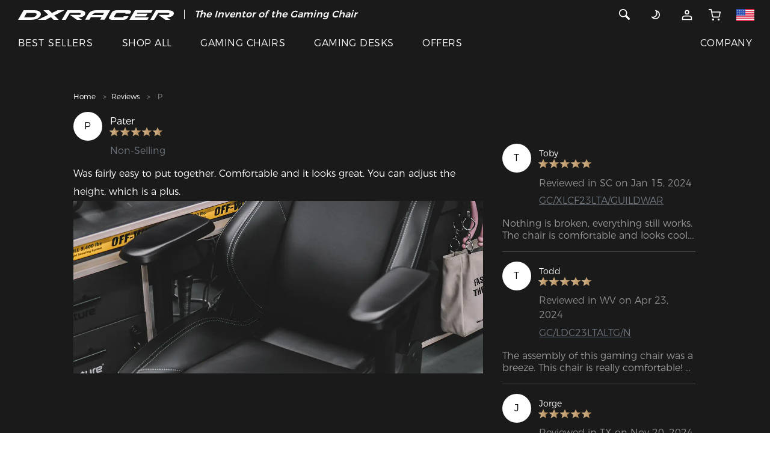

--- FILE ---
content_type: text/html;charset=UTF-8
request_url: https://www.dxracer.com/pages/reviews/detail-15621
body_size: 44580
content:
<!DOCTYPE html>
<html lang="en-US">
<head>

<title>Gaming Chair Review by Pater K. | DXRACER USA</title>
<meta charset="utf-8" />
<meta content="width=device-width, initial-scale=1, maximum-scale=1, user-scalable=0" name="viewport" />
<meta name="description" content="Was fairly easy to put together. Comfortable and it looks great. You can adjust the height, which is a plus."/>
<meta name="keywords" content="Gaming Chair Review by Pater K." />
<link rel="shortcut icon" href="/static/images/DX-new.ico">
<link rel="stylesheet" href="/static/css/font.css?version=5ba433ae6190efa00d71b1eccfb660ac">
<link rel="stylesheet" href="https://www.dxracer.com/static/css/bootstrap.min.css?v=202601220125">


<link rel="stylesheet" href="https://www.dxracer.com/static/css/header.css?v=202601220125">
<link rel="stylesheet" href="https://www.dxracer.com/static/css/style.css?v=202601220125">
<link rel="stylesheet" href="https://www.dxracer.com/static/css/main.css?v=202601220125">
<link rel="stylesheet" href="https://www.dxracer.com/static/css/theme-new.css?v=202601220125">
<link rel="stylesheet" href="https://www.dxracer.com/static/css/slick-theme.min.css?v=202601220125">
<link href="https://www.dxracer.com/static/js/plugin/magnific-popup/magnific-popup.css?v=202601220125" rel="stylesheet">
<link rel="stylesheet" href="https://www.dxracer.com/static/css/slick.min.css?v=202601220125">
<link rel="stylesheet" href="https://www.dxracer.com/static/js/plugin/viewer/viewer.min.css?v=202601220125"/>

<link rel="stylesheet" href="https://www.dxracer.com/static/css/module/product_item.css?v=202601220125">
<link rel="stylesheet" href="https://www.dxracer.com/static/css/recommend.css?v=202601220125">
<!-- Google Tag Manager -->
<script>(function(w,d,s,l,i){w[l]=w[l]||[];w[l].push({'gtm.start':
new Date().getTime(),event:'gtm.js'});var f=d.getElementsByTagName(s)[0],
j=d.createElement(s),dl=l!='dataLayer'?'&l='+l:'';j.async=true;j.src=
'https://www.googletagmanager.com/gtm.js?id='+i+dl;f.parentNode.insertBefore(j,f);
})(window,document,'script','dataLayer','GTM-K23XZLL');</script>
<!-- End Google Tag Manager -->

<!-- Google tag (gtag.js) -->
<script async src="https://www.googletagmanager.com/gtag/js?id=G-DSSC9KW7VX"></script>
<script>
  window.dataLayer = window.dataLayer || [];
  function gtag(){dataLayer.push(arguments);}
  gtag('js', new Date());

  gtag('config', 'G-DSSC9KW7VX');
</script>

<!-- Google tag (gtag.js) -->
<script async src="https://www.googletagmanager.com/gtag/js?id=AW-829671196"></script>
<script>
  window.dataLayer = window.dataLayer || [];
  function gtag(){dataLayer.push(arguments);}
  gtag('js', new Date());

  gtag('config', 'AW-829671196');
</script>

<!-- BEGIN MerchantWidget Code -->
<script id='merchantWidgetScript'
        src="https://www.gstatic.com/shopping/merchant/merchantwidget.js"
        defer>
</script>
<script type="text/javascript">
  merchantWidgetScript.addEventListener('load', function () {
    merchantwidget.start({
     position: 'RIGHT_BOTTOM'
   });
  });
</script>
<!-- END MerchantWidget Code -->




<link rel="alternate" hreflang="en-US" href="https://www.dxracer.com" />
<link rel="alternate" hreflang="en-CA" href="https://www.dxracer.ca" />
<link rel="alternate" hreflang="es-MX" href="https://www.dxracer.com.mx" />
<link rel="alternate" hreflang="pt-BR" href="https://www.dxracer.com.br" />
<link rel="alternate" hreflang="es-AR" href="https://www.dxracer.com.ar" />
<link rel="alternate" hreflang="es-CL" href="https://www.dxracer.cl" />
<link rel="alternate" hreflang="zh-CN" href="https://www.dxracer.cn" />
<link rel="alternate" hreflang="zh-HK" href="https://www.dxracer.hk" />
<link rel="alternate" hreflang="zh-TW" href="https://www.dxracer.tw" />
<link rel="alternate" hreflang="ja-JP" href="https://www.dxracerchair.jp" />
<link rel="alternate" hreflang="ko-KR" href="https://www.dxracer.kr" />
<link rel="alternate" hreflang="en-SG" href="https://www.dxracer.sg" />
<link rel="alternate" hreflang="en-MY" href="https://www.dxracer.my" />
<link rel="alternate" hreflang="vi-VN" href="https://www.dxracer.vn" />
<link rel="alternate" hreflang="en-PH" href="https://www.dxracer.ph" />
<link rel="alternate" hreflang="id-ID" href="https://www.dxracer.id" />
<link rel="alternate" hreflang="en-IN" href="https://www.dxracer.co.in" />
<link rel="alternate" hreflang="en-PK" href="https://www.dxracer.pk" />
<link rel="alternate" hreflang="ru-RU" href="https://www.dxracer.com.ru" />
<link rel="alternate" hreflang="ru-KZ" href="https://www.dxracer.com.kz" />
<link rel="alternate" hreflang="en-DE" href="https://www.dxracer.eu" />
<link rel="alternate" hreflang="en-CZ" href="https://www.dxracer.eu" />
<link rel="alternate" hreflang="en-FI" href="https://www.dxracer.eu" />
<link rel="alternate" hreflang="en-PL" href="https://www.dxracer.eu" />
<link rel="alternate" hreflang="en-ES" href="https://www.dxracer.eu" />
<link rel="alternate" hreflang="en-PT" href="https://www.dxracer.eu" />
<link rel="alternate" hreflang="en-SE" href="https://www.dxracer.eu" />
<link rel="alternate" hreflang="en-NO" href="https://www.dxracer.eu" />
<link rel="alternate" hreflang="en-GB" href="https://www.dxracerchair.uk" />
<link rel="alternate" hreflang="de-DE" href="https://www.dxracer-germany.de" />
<link rel="alternate" hreflang="es-ES" href="https://www.dxracer.com.es" />
<link rel="alternate" hreflang="fr-FR" href="https://www.dxracerchair.fr" />
<link rel="alternate" hreflang="pl-PL" href="https://www.dxracerpolska.pl" />
<link rel="alternate" hreflang="it-IT" href="https://www.dxracer.co.it" />
<link rel="alternate" hreflang="nl-NL" href="https://www.dxracer.com.nl" />
<link rel="alternate" hreflang="da-DK" href="https://www.dxracer.co.dk" />
<link rel="alternate" hreflang="en-AU" href="https://www.dxracerau.com.au" />
<link rel="alternate" hreflang="en-NZ" href="https://www.dxracer.co.nz" />
<link rel="alternate" hreflang="ar-SA" href="https://www.dxracer.sa" />
<link rel="alternate" hreflang="ar-AE" href="https://www.dxracer.ae" />
<link rel="alternate" hreflang="ar-QA" href="https://www.dxracer.qa" />
<link rel="alternate" hreflang="tr-TR" href="https://www.dxracer.com.tr" />
<link rel="alternate" hreflang="en-ZA" href="https://dxracer.co.za" />
<link rel="alternate" hreflang="x-default" href="https://www.dxracer.com" />
<style>
	@media only screen and (min-width: 320px) {
		.awards-content .banner-absolute-content {
			top: 23.733vw;
		}
		.awards-article-content .article-list {
			padding-top: 8.533vw;
			padding-bottom: 2.667vw;
		}
		.awards-article-content .article-list .article-list-item img {
			max-width: 100%;
		}
		.awards-content {
			padding: 0;
		}
		.awards-content img {
			width: 100%;
		}
		.review-detail-article .blog-article .article {
			border-bottom: none;
		}
		.awards-list .factory-awards-image-list {
			margin: 0 -15px;
		}
		.awards-list .factory-awards-image {
			margin-top: 8.533vw;
			margin-bottom: 0;
		}
		.awards-list .factory-awards-image-item {
			padding: 3.2vw;
			text-align: center;
		}
		.awards-list .factory-awards-image-item img {
			width: 100%;
		}
		.awards-list .factory-awards-image-item p.text {
			margin: 0;
			margin-top: 1.5vw;
			text-align: left;
		}
		.awards-image-item-title {
		  	padding: 3.2vw 3.2vw 0;
		}
		.awards-image-item-title p.strong {
		  	margin: 0;
		}
		.awards-image-item-title p.strong:first-child {
		  	display: inline-block;
		    position: relative;
		    padding-bottom: 3.2vw;
		}
		.awards-image-item-title p.strong:first-child::after {
		  	content: '';
		  	position: absolute;
		  	bottom: 1.6vw;
		  	left: 0;
		  	width: 100%;
		  	height: 1px;
		  	background: #000;
		}
	}
	@media only screen and (min-width: 992px) {
		.awards-content .banner-absolute-content {
			width: 55vw;
			top: 50%;
		}
		.awards-article-content .article-list {
			padding-top: 3.33vw;
			padding-bottom: 1.042vw;
		}
		.awards-article-content .article-list-item {
			padding: 0;
		}
		.awards-list .factory-awards-image {
			margin-top: 3.125vw;
			margin-bottom: 0;
		}
		.awards-list .factory-awards-image-item {
			padding: 2.604vw 0;
			/* margin-right: 5.833vw;
			width: calc(25% - 4.375vw); */
		}
		.awards-list .factory-awards-image-item:last-child {
			margin-right: 0;
		}
		.awards-list .factory-awards-image-item p.text {
			margin: 0;
			margin-top: .625vw;
		}
		.awards-list .factory-awards-image-item img {
			width: 81.778%;
		}
		.awards-image-item-title {
		  	padding: 1.25vw .833vw 0;
		}
		.awards-image-item-title p.strong:first-child {
		    padding-bottom: 1.25vw;
		}
		.awards-image-item-title p.strong:first-child::after {
		  	bottom: .625vw;
		}
	}
</style>
</head>
<body class="theme theme-dark review-detail-article">
	<script type="text/javascript" src="https://www.dxracer.com/static/js/jquery-1.11.0.min.js?v=202601220125"></script>
	<script defer>
		var storeThemeType = "0";
		var theme = localStorage.getItem('theme');
		if('1' == storeThemeType){
			if(null == theme){
				const currentTime = new Date();
				const currentHours = currentTime.getHours();
				const storeThemeText = "dark";
				const timeArray = storeThemeText.split(",");
				if(timeArray[0]<=currentHours && timeArray[1]>currentHours){
					localStorage.setItem('theme', 'white');
					theme = localStorage.getItem('theme');
				}else{
					localStorage.setItem('theme', 'dark');
					theme = localStorage.getItem('theme');
				}
			}
		}else if('0' == storeThemeType){
			if(null == theme){
				var storeThemeText = "dark";
				localStorage.setItem('theme', storeThemeText);
				theme = localStorage.getItem('theme');
			}
		}
		
		if (theme == 'dark') {
	    	if(!($('body').hasClass('theme-dark'))) {
	   			$('body').removeClass('theme-white').addClass('theme-dark');
	   		}
	    }else if(theme == 'white') {
	    	if(!($('body').hasClass('theme-white'))) {
	   			$('body').removeClass('theme-dark').addClass('theme-white');
	   		}
	    }
	</script>
	
	
	<script type="text/javascript" src="https://www.dxracer.com/static/js/jquery-migrate-1.2.1.min.js?v=202601220125"></script>
	<script type="text/javascript" src="https://www.dxracer.com/static/js/plugin/vue/vue2.js?v=202601220125"></script>
	
	<div id="header">
<nav class="container-fluid fixed-top navbar-new-tip">
  <div class="row">
    <div class="col-xs-12 tip_div hidden-md">
      <p class="ma-h0 text-center">
		<b style="color: #fff">
			<i>
				<span>The Inventor of the Gaming Chair</span>
			</i>
		</b>
	  </p>
      <div class="tip_content text-center">
    	 <a style="color: #fff" href="https://www.dxracer.com/collections/promotions/clearance-sale" title="Clearance Sale">
	        <span>Clearance Sale  >></span>
			<img src="//nex-img.dxracer.cc/20001/9dc9f13e-e6bc-4ee3-9cb2-240a04fa578b-1.png?imageView2/2/format/webp/interlace/1" alt="Clearance Sale">
		 </a>
      </div>
    </div>
  </div>
  <div class="row nav-menu">
    <div class="col-xs-12">
      <div class="row menu-top">
        <div class="col menu-left">
          <a class="scrollTop" id="brand-logo" title="DXRACER USA" href="https://www.dxracer.com"><svg class="icon svg-inline--fa" xmlns="http://www.w3.org/2000/svg" viewBox="0 0 471.52 29.22">
<path fill="currentColor" d="M207.25,20.55c1.08-6.3-4.88-10.73-17.93-10.73h-36.4L136.11,38.9H148l12.13-20.82h28.39s6.67-.29,5.53,3-6.05,3-7.64,3h-25.2l20.42,14.72H197l-11.39-7.84,3,0S205.38,31.45,207.25,20.55Z" transform="translate(-3.74 -9.71)"/>
<path fill="currentColor" d="M457.21,9.82h-36.6l-16.74,29h11.88L428,18.08H456.4s6.67-.29,5.53,3-6.06,3-7.63,3h-25.2l20.42,14.72h15.38L453.5,30.95l3,0s16.75.55,18.62-10.35C476.21,14.26,470.26,9.82,457.21,9.82Z" transform="translate(-3.74 -9.71)"/>
<path fill="currentColor" d="M72,25.47c1.73-3.06,1-7.94-2.45-10.85s-7.88-4.78-18-4.81h-6.2l-24.9,0-16.68,29h39c6.8,0,14.42-1.17,19.57-3.88A21.79,21.79,0,0,0,72,25.47ZM59.64,24.32A13.82,13.82,0,0,1,54,29.45C51.45,30.76,46.48,31,45.24,31h-23l7.65-13.28,16.59,0c8.13,0,11.35,1.09,12.55,2.08A3.55,3.55,0,0,1,59.64,24.32Z" transform="translate(-3.74 -9.71)"/>
<polygon fill="currentColor" points="355.11 18.54 356.74 18.54 387.35 18.54 391.81 10.68 359.57 10.68 361.13 7.95 402.78 7.95 407.24 0.1 353.63 0.1 336.86 29.16 391.63 29.16 396.13 21.26 353.55 21.26 355.11 18.54"/>
<path fill="currentColor" d="M322,31h-24.9c-1.54,0-2.74-1.66-2.07-2.85l4-7a7,7,0,0,1,6.3-3.38h24.22l-1.46,2.55h14.34l3-5c1.7-3-1.61-5.39-6.91-5.39H301c-5.31,0-11,2.41-12.68,5.41l-9.21,16c-2.12,3.89,3.23,7.64,9.35,7.64h33.49c5.3,0,11.13-2.39,12.85-5.39l3.18-5.43H323.76Z" transform="translate(-3.74 -9.71)"/>
<polygon fill="currentColor" points="140.22 0.11 119.52 0.11 102.46 8.43 94.15 0.11 76.69 0.11 91.46 13.77 60.05 29.08 83.91 29.08 99.28 21.16 107.93 29.22 123.15 29.22 109.79 15.8 140.22 0.11"/>
<path fill="currentColor" d="M242.33,9.71h-.25c-4.47.45-18.51-.77-25.92,11.87L206.5,38.67h13l4.61-7.92h32.47L252,38.67h13.64l17-29Zm18,14.48H227.67C231,17.93,241,17.76,241,17.76H264Z" transform="translate(-3.74 -9.71)"/>
</svg></a>
          <span class="menu-line hide visible-md-block"></span>
          <div class="menu-sale hide visible-md-block">
	          <p class="ma-h0">
		          <b style="color: #fff">
			          <i>
						  <span>The Inventor of the Gaming Chair</span>
					  </i>
				  </b>
			  </p>
			  <p class="ma-h0">
				  <a style="color: #fff" href="https://www.dxracer.com/collections/promotions/clearance-sale" title="Clearance Sale">
					  <b style="color: #fff">
				          <i>Clearance Sale  >></i>
						  <img src="//nex-img.dxracer.cc/20001/9dc9f13e-e6bc-4ee3-9cb2-240a04fa578b-1.png?imageView2/2/format/webp/interlace/1" alt="Clearance Sale">
					  </b>
				  </a>
			  </p>
		  </div>
        </div>
        <div class="col menu-right">
        <div class="row">
        
        
		   
		   
		   
		  
	      <div class="hidden-md col">
          	<div class="d-inline">
	      		<a href="javascript:;" class="header-search">
          		<svg class="icon svg-inline--fa" xmlns="http://www.w3.org/2000/svg" xmlns:xlink="http://www.w3.org/1999/xlink" viewBox="0 0 20 20">
				  <path fill="currentColor" d="M17.506,15.117 C17.811,15.422 18.000,15.845 18.000,16.311 C18.000,17.243 17.244,17.998 16.312,17.998 C15.847,17.998 15.425,17.809 15.119,17.504 L15.119,17.504 L10.174,12.558 C9.169,13.151 8.001,13.498 6.750,13.498 C3.022,13.498 -0.000,10.476 -0.000,6.749 C-0.000,3.021 3.022,-0.002 6.750,-0.002 C10.478,-0.002 13.500,3.021 13.500,6.749 C13.500,7.999 13.153,9.167 12.560,10.172 L17.506,15.117 L17.506,15.117 ZM6.750,1.686 C3.954,1.686 1.687,3.952 1.687,6.749 C1.687,9.544 3.954,11.811 6.750,11.811 C9.546,11.811 11.812,9.544 11.812,6.749 C11.812,3.952 9.546,1.686 6.750,1.686 Z"></path>
				</svg>
			  </a>
			</div>
		  </div>
          <div class="col">
          
          	
          	<div class="visible-md-inline hide">
          	  <a href="javascript:;" class="header-search">
          		<svg class="icon svg-inline--fa" xmlns="http://www.w3.org/2000/svg" xmlns:xlink="http://www.w3.org/1999/xlink" viewBox="0 0 20 20">
				  <path fill="currentColor" d="M17.506,15.117 C17.811,15.422 18.000,15.845 18.000,16.311 C18.000,17.243 17.244,17.998 16.312,17.998 C15.847,17.998 15.425,17.809 15.119,17.504 L15.119,17.504 L10.174,12.558 C9.169,13.151 8.001,13.498 6.750,13.498 C3.022,13.498 -0.000,10.476 -0.000,6.749 C-0.000,3.021 3.022,-0.002 6.750,-0.002 C10.478,-0.002 13.500,3.021 13.500,6.749 C13.500,7.999 13.153,9.167 12.560,10.172 L17.506,15.117 L17.506,15.117 ZM6.750,1.686 C3.954,1.686 1.687,3.952 1.687,6.749 C1.687,9.544 3.954,11.811 6.750,11.811 C9.546,11.811 11.812,9.544 11.812,6.749 C11.812,3.952 9.546,1.686 6.750,1.686 Z"/>
				</svg>
			  </a>
	      	</div>
          	<a href="javascript:;" class="theme-icon hide visible-md-inline-block" title="DXRACER USA">
            	<p class="theme-icon-btn">
	            	<span>
		            	<svg class="icon svg-inline--fa" viewBox="0 0 24 24" fill="none" xmlns="http://www.w3.org/2000/svg">
							<path d="M5.01443 16.3667L5.17353 15.3794L2.62316 14.9684L4.23206 16.9895L5.01443 16.3667ZM12.5867 3.41557L12.7458 2.42831L10.1954 2.01731L11.8043 4.03839L12.5867 3.41557ZM12.393 11.9468C10.8907 14.5489 7.97661 15.8311 5.17353 15.3794L4.85533 17.3539C8.45074 17.9333 12.1942 16.2912 14.125 12.9468L12.393 11.9468ZM11.8043 4.03839C13.5549 6.23742 13.8817 9.36835 12.393 11.9468L14.125 12.9468C16.0384 9.63279 15.6142 5.61311 13.369 2.79276L11.8043 4.03839ZM12.4276 4.40283C13.2483 4.53509 14.0603 4.81629 14.8259 5.25833L15.8259 3.52628C14.8464 2.96076 13.8029 2.59866 12.7458 2.42831L12.4276 4.40283ZM14.8259 5.25833C18.1934 7.20256 19.3472 11.5086 17.403 14.8761L19.135 15.8761C21.6315 11.552 20.15 6.0228 15.8259 3.52628L14.8259 5.25833ZM17.403 14.8761C15.4587 18.2436 11.1527 19.3974 7.7852 17.4532L6.7852 19.1852C11.1093 21.6817 16.6385 20.2002 19.135 15.8761L17.403 14.8761ZM7.7852 17.4532C6.99594 16.9975 6.33001 16.4137 5.7968 15.7438L4.23206 16.9895C4.91883 17.8522 5.77536 18.6022 6.7852 19.1852L7.7852 17.4532Z" fill="currentColor"/>
						</svg>
						<svg class="icon svg-inline--fa" viewBox="0 0 24 24" fill="none" xmlns="http://www.w3.org/2000/svg">
							<path d="M12 21V23" stroke="currentColor" stroke-width="2" stroke-linecap="round" stroke-linejoin="round"/>
							<path d="M18.3594 18.3599L19.7794 19.7799" stroke="currentColor" stroke-width="2" stroke-linecap="round" stroke-linejoin="round"/>
							<path d="M4.2207 19.7799L5.6407 18.3599" stroke="currentColor" stroke-width="2" stroke-linecap="round" stroke-linejoin="round"/>
							<path d="M21 12H23" stroke="currentColor" stroke-width="2" stroke-linecap="round" stroke-linejoin="round"/>
							<path d="M1 12H3" stroke="currentColor" stroke-width="2" stroke-linecap="round" stroke-linejoin="round"/>
							<path d="M12 17C14.7614 17 17 14.7614 17 12C17 9.23858 14.7614 7 12 7C9.23858 7 7 9.23858 7 12C7 14.7614 9.23858 17 12 17Z" stroke="currentColor" stroke-width="2" stroke-linecap="round" stroke-linejoin="round"/>
							<path d="M18.3594 5.64021L19.7794 4.22021" stroke="currentColor" stroke-width="2" stroke-linecap="round" stroke-linejoin="round"/>
							<path d="M4.2207 4.22021L5.6407 5.64021" stroke="currentColor" stroke-width="2" stroke-linecap="round" stroke-linejoin="round"/>
							<path d="M12 1V3" stroke="currentColor" stroke-width="2" stroke-linecap="round" stroke-linejoin="round"/>
						</svg>
	            	</span> 
				</p>
            </a>
            <div class="visible-md-inline-block" style="display: inline;">
              
              	<div class="dropdown">
	              	<a class="pointer" href="https://www.dxracer.com/account/login" title="Account">
	              		<svg class="icon svg-inline--fa" xmlns="http://www.w3.org/2000/svg" xmlns:xlink="http://www.w3.org/1999/xlink" x="0px" y="0px" viewBox="0 0 24 24" style="enable-background:new 0 0 24 24;" xml:space="preserve">
							<path fill="none" stroke="currentColor" style="stroke-width:2;stroke-linecap:round;stroke-linejoin:round;" d="M12,10c1.9,0,3.5-1.6,3.5-3.5C15.5,4.6,13.9,3,12,3S8.5,4.6,8.5,6.5C8.5,8.4,10.1,10,12,10z"/>
							<path fill="none" stroke="currentColor" style="stroke-width:2;stroke-linecap:round;stroke-linejoin:round;" d="M3,20.4V21h18v-0.6c0-2.2,0-3.4-0.4-4.2c-0.4-0.8-1-1.4-1.7-1.7C18,14,16.8,14,14.6,14H9.4c-2.2,0-3.4,0-4.2,0.4c-0.8,0.4-1.4,1-1.7,1.7C3,17,3,18.2,3,20.4z"/>
						</svg>
		            </a> 
		            <div class="dropdown-content">
		            	
						<ul>
							<li><a class="btn btn-primary btn-signIn" href="https://www.dxracer.com/account/login" title="Sign In">Sign In</a></li>
							<li><a class="btn btn-primary" href="https://www.dxracer.com/account/register" title="Sign Up">Sign Up</a></li>
						</ul>
					</div>
	           </div>
			  
			   
            </div>
            
            <a href="https://www.dxracer.com/cart" id="nav-cart" title="CART">
                <div class="">
				  <svg class="hidden-md icon svg-inline--fa" viewBox="0 0 40 40" fill="none" xmlns="http://www.w3.org/2000/svg">
					<g clip-path="url(#clip0_3664_3753)">
						<path d="M32.8125 36.25C33.71 36.25 34.4375 35.5225 34.4375 34.625C34.4375 33.7275 33.71 33 32.8125 33C31.915 33 31.1875 33.7275 31.1875 34.625C31.1875 35.5225 31.915 36.25 32.8125 36.25Z" stroke="currentColor" stroke-width="3" stroke-linecap="round" stroke-linejoin="round"/>
						<path d="M14.9375 36.25C15.835 36.25 16.5625 35.5225 16.5625 34.625C16.5625 33.7275 15.835 33 14.9375 33C14.04 33 13.3125 33.7275 13.3125 34.625C13.3125 35.5225 14.04 36.25 14.9375 36.25Z" stroke="currentColor" stroke-width="3" stroke-linecap="round" stroke-linejoin="round"/>
						<path d="M1.9375 2.125H8.4375L12.7925 23.8838C12.9411 24.6319 13.3481 25.3039 13.9423 25.7822C14.5364 26.2605 15.2799 26.5146 16.0425 26.5H31.8375C32.6001 26.5146 33.3436 26.2605 33.9377 25.7822C34.5319 25.3039 34.9389 24.6319 35.0875 23.8838L37.6875 10.25H10.0625" stroke="currentColor" stroke-width="3" stroke-linecap="round" stroke-linejoin="round"/>
					</g>
					<defs>
						<clipPath id="clip0_3664_3753">
							<rect width="39" height="39" fill="white" transform="translate(0.3125 0.5)"/>
						</clipPath>
					</defs>
				</svg>
				  <svg class="hide visible-md-inline icon svg-inline--fa" viewBox="0 0 24 24" fill="none" xmlns="http://www.w3.org/2000/svg">
					<path d="M20 22C20.5523 22 21 21.5523 21 21C21 20.4477 20.5523 20 20 20C19.4477 20 19 20.4477 19 21C19 21.5523 19.4477 22 20 22Z" stroke="currentColor" stroke-width="2" stroke-linecap="round" stroke-linejoin="round"/>
					<path d="M9 22C9.55228 22 10 21.5523 10 21C10 20.4477 9.55228 20 9 20C8.44772 20 8 20.4477 8 21C8 21.5523 8.44772 22 9 22Z" stroke="currentColor" stroke-width="2" stroke-linecap="round" stroke-linejoin="round"/>
					<path d="M1 1H5L7.68 14.39C7.77144 14.8504 8.02191 15.264 8.38755 15.5583C8.75318 15.8526 9.2107 16.009 9.68 16H19.4C19.8693 16.009 20.3268 15.8526 20.6925 15.5583C21.0581 15.264 21.3086 14.8504 21.4 14.39L23 6H6" stroke="currentColor" stroke-width="2" stroke-linecap="round" stroke-linejoin="round"/>
				  </svg>
                  
                </div>
            </a>
            
            <a href="https://www.dxracer.com/pages/regions" class="country-icon hide visible-md-inline-block" title="Other Site">
            	 <svg class="icon svg-inline--fa" viewBox="0 0 36 24" fill="none" xmlns="http://www.w3.org/2000/svg">
					<g clip-path="url(#clip0_232_725)">
						<path d="M0 0H36V24H0V0Z" fill="white"></path>
						<path d="M0 0H36V1.84561H0V0ZM0 3.69123H36V5.53684H0V3.69123ZM0 7.38246H36V9.22807H0V7.38246ZM0 11.0737H36V12.9193H0V11.0737ZM0 14.7719H36V16.6175H0V14.7719ZM0 18.4632H36V20.3088H0V18.4632ZM0 22.1544H36V24H0V22.1544Z" fill="#D80027"></path>
						<path d="M0 0H18V12.9193H0V0Z" fill="#2E52B2"></path>
						<path d="M3.35466 9.74737L3.07395 8.84913L2.76518 9.74737H1.83887L2.58974 10.2877L2.30904 11.186L3.07395 10.6316L3.81781 11.186L3.5301 10.2877L4.29501 9.74737H3.35466ZM7.30553 9.74737L7.01782 8.84913L6.72308 9.74737H5.79676L6.54764 10.2877L6.26694 11.186L7.01782 10.6316L7.77571 11.186L7.49501 10.2877L8.24589 9.74737H7.30553ZM11.2704 9.74737L10.9687 8.84913L10.688 9.74737H9.74062L10.5126 10.2877L10.2178 11.186L10.9687 10.6316L11.7406 11.186L11.4459 10.2877L12.1968 9.74737H11.2704ZM15.2143 9.74737L14.9336 8.84913L14.6389 9.74737H13.7055L14.4634 10.2877L14.1827 11.186L14.9336 10.6316L15.6915 11.186L15.3897 10.2877L16.1617 9.74737H15.2143ZM7.01782 5.28422L6.72308 6.18246H5.79676L6.54764 6.73685L6.26694 7.62106L7.01782 7.07369L7.77571 7.62106L7.49501 6.73685L8.24589 6.18246H7.30553L7.01782 5.28422ZM3.07395 5.28422L2.76518 6.18246H1.83887L2.58974 6.73685L2.30904 7.62106L3.07395 7.07369L3.81781 7.62106L3.5301 6.73685L4.29501 6.18246H3.35466L3.07395 5.28422ZM10.9687 5.28422L10.688 6.18246H9.74062L10.5126 6.73685L10.2178 7.62106L10.9687 7.07369L11.7406 7.62106L11.4459 6.73685L12.1968 6.18246H11.2704L10.9687 5.28422ZM14.9336 5.28422L14.6389 6.18246H13.7055L14.4634 6.73685L14.1827 7.62106L14.9336 7.07369L15.6915 7.62106L15.3897 6.73685L16.1617 6.18246H15.2143L14.9336 5.28422ZM3.07395 1.73334L2.76518 2.61755H1.83887L2.58974 3.17193L2.30904 4.06316L3.07395 3.50878L3.81781 4.06316L3.5301 3.17193L4.29501 2.61755H3.35466L3.07395 1.73334ZM7.01782 1.73334L6.72308 2.61755H5.79676L6.54764 3.17193L6.26694 4.06316L7.01782 3.50878L7.77571 4.06316L7.49501 3.17193L8.24589 2.61755H7.30553L7.01782 1.73334ZM10.9687 1.73334L10.688 2.61755H9.74062L10.5126 3.17193L10.2178 4.06316L10.9687 3.50878L11.7406 4.06316L11.4459 3.17193L12.1968 2.61755H11.2704L10.9687 1.73334ZM14.9336 1.73334L14.6389 2.61755H13.7055L14.4634 3.17193L14.1827 4.06316L14.9336 3.50878L15.6915 4.06316L15.3897 3.17193L16.1617 2.61755H15.2143L14.9336 1.73334Z" fill="white"></path>
					</g>
					<defs>
						<clipPath id="clip0_232_725">
							<rect width="36" height="24" fill="white"></rect>
						</clipPath>
					</defs>
				</svg>
            </a>
            
          </div>
          
          <div class="col hidden-md nav-hamburger">
	      	<svg class="icon svg-inline--fa" viewBox="0 0 38 48" fill="none" xmlns="http://www.w3.org/2000/svg">
				<rect x="1" y="8" width="36" height="3" rx="1.5" fill="currentColor"/>
				<rect x="1" y="22" width="36" height="3" rx="1.5" fill="currentColor"/>
				<rect x="1" y="36" width="36" height="3" rx="1.5" fill="currentColor"/>
			</svg>
	      </div>
	      
        </div>
        </div>
     </div>
     <div class="row menu-pc-list hide visible-md-flex">
      	<div class="col menu-left">
      		<div class="hide visible-md-inline-block menu-links">
          		
	          		
	          			<div class="menu-link">
							<a class="pointer" href="/collections/best-sellers" title="BEST SELLERS">BEST SELLERS</a> 
			          	</div>
		          		
			          	
	          		
	          		
          		
	          		
	          			
		          		<div class="menu-link">
							<div class="menu-dropdown">
								<a class="pointer" href="/collections" title="SHOP ALL">SHOP ALL</a> 
								<div class="menu-dropdown-content">
									<ul>
										<li>
											<a href="/collections" title="All Products" >
												
												<span>All Products</span>
											</a>
										</li>
										<li>
											<a href="/collections/gaming-chairs" title="Gaming Chairs" >
												
												<span>Gaming Chairs</span>
											</a>
										</li>
										<li>
											<a href="/collections/gaming-desks" title="Gaming Desks" >
												
												<span>Gaming Desks</span>
											</a>
										</li>
										<li>
											<a href="/collections/gaming-sofas" title="Gaming Sofas" >
												
												<span>Gaming Sofas</span>
											</a>
										</li>
										<li>
											<a href="/collections/chair-accessories" title="Chair Accessories" >
												
												<span>Chair Accessories</span>
											</a>
										</li>
										<li>
											<a href="/collections/desk-accessories" title="Desk Accessories" >
												
												<span>Desk Accessories</span>
											</a>
										</li>
										<li>
											<a href="/collections/peripherals" title="Peripherals" >
												
												<span>Peripherals</span>
											</a>
										</li>
									</ul>
								</div>
							</div>
			          	</div>
			          	
	          		
	          		
          		
	          		
	          		
	          			
		          		
	          			
			          	<div class="menu-link">
							<div class="menu-dropdown">
								<a class="pointer" href="/collections/gaming-chairs" title="GAMING CHAIRS">GAMING CHAIRS</a> 
								<div class="menu-dropdown-content pa-h0">
									<div class="menu-content-list">
										<div class="menu-content-more">
											<div class="menu-chair-item">
												<div class="menu-chair-title">
													<b>Shop</b>
												</div>
												<div class="menu-chair-content">
													<div class="menu-chair-link">
														<a class="d-flex align-items-center" title="Chairs" href="/collections/gaming-chairs">
															<div class="menu-chair-title">
																<p class="strong ma-h0">Chairs</p>
																
															</div>
															
														</a>
													</div>
													<div class="menu-chair-link">
														<a class="d-flex align-items-center" title="Accessories" href="/collections/chair-accessories">
															<div class="menu-chair-title">
																<p class="strong ma-h0">Accessories</p>
																
															</div>
															
														</a>
													</div>
												</div>
											</div>
											<div class="menu-chair-item">
												<div class="menu-chair-title">
													<b>Which Chair Is Right For Me?</b>
												</div>
												<div class="menu-chair-content">
													<div class="menu-chair-link">
														<a class="d-flex align-items-center" title="Shopping Guide" href="/collections/gaming-chairs/shopping-guide">
															<div class="menu-chair-title">
																<p class="strong ma-h0">Shopping Guide</p>
																
															</div>
															
														</a>
													</div>
													<div class="menu-chair-link">
														<a class="d-flex align-items-center" title="Series Comparison" href="/collections/gaming-chairs/series-contrast">
															<div class="menu-chair-title">
																<p class="strong ma-h0">Series Comparison</p>
																
															</div>
															
														</a>
													</div>
												</div>
											</div>
										</div>
										<div class="menu-content-chair">
											<div class="menu-chair-list">
												<div class="menu-chair-item">
													<div class="menu-chair-title">
														<b>Electric</b>
													</div>
													<div class="menu-chair-content">
														<div class="menu-chair-link">
															<a class="d-flex align-items-center" title="MARTIAN" href="/pages/gaming-chairs/martian">
																<img src="//nex-img.dxracer.cc/20001/ed31f020-649c-4c09-94be-622db1eed46b-1.png?imageView2/2/format/webp/interlace/1" alt="MARTIAN">
																<div class="menu-chair-title">
																	<p class="strong ma-h0">MARTIAN</p>
																	<p class="ma-h0"><small>Electric Gaming Chair</small></p>
																</div>
															</a>
														</div>
													</div>
												</div>
												<div class="menu-chair-item">
													<div class="menu-chair-title">
														<b>Classic</b>
													</div>
													<div class="menu-chair-content">
														<div class="menu-chair-link">
															<a class="d-flex align-items-center" title="FORMULA" href="/specifications/gaming-chairs/formula">
																<img src="//nex-img.dxracer.cc/20001/a050ffcf-6cbf-44ae-a8d0-d688acfad132-2.png?imageView2/2/format/webp/interlace/1" alt="FORMULA">
																<div class="menu-chair-title">
																	<p class="strong ma-h0">FORMULA</p>
																	<p class="ma-h0"><small>Computer Gaming Chair</small></p>
																</div>
															</a>
														</div>
														<div class="menu-chair-link">
															<a class="d-flex align-items-center" title="DRIFTING" href="/pages/gaming-chairs/drifting">
																<img src="//nex-img.dxracer.cc/20001/4600731c-59d7-4274-bb29-06c7d5049025-1.png?imageView2/2/format/webp/interlace/1" alt="DRIFTING">
																<div class="menu-chair-title">
																	<p class="strong ma-h0">DRIFTING</p>
																	<p class="ma-h0"><small>Racing Gaming Chair</small></p>
																</div>
															</a>
														</div>
													</div>
												</div>
												<div class="menu-chair-item">
													<div class="menu-chair-title">
														<b>Upgraded</b>
													</div>
													<div class="menu-chair-content">
														<div class="menu-chair-link">
															<a class="d-flex align-items-center" title="BLADE" href="/pages/gaming-chairs/blade">
																<img src="//nex-img.dxracer.cc/20001/ab7e5a59-a925-485b-9b36-f639f6516a58-1.png?imageView2/2/format/webp/interlace/1" alt="BLADE">
																<div class="menu-chair-title">
																	<p class="strong ma-h0">BLADE</p>
																	<p class="ma-h0"><small>Console Gaming Chair</small></p>
																</div>
															</a>
														</div>
														<div class="menu-chair-link">
															<a class="d-flex align-items-center" title="CRAFT" href="/pages/gaming-chairs/craft">
																<img src="//nex-img.dxracer.cc/20001/fcda253d-9214-405e-9b6d-b7a1dc5cdbaf-1.png?imageView2/2/format/webp/interlace/1" alt="CRAFT">
																<div class="menu-chair-title">
																	<p class="strong ma-h0">CRAFT</p>
																	<p class="ma-h0"><small>Cloud Comfort Gaming Chair</small></p>
																</div>
															</a>
														</div>
														<div class="menu-chair-link">
															<a class="d-flex align-items-center" title="MASTER" href="/pages/gaming-chairs/master">
																<img src="//nex-img.dxracer.cc/20001/9e4ae34b-3d7e-4e26-8533-5bacac54b148-1.png?imageView2/2/format/webp/interlace/1" alt="MASTER">
																<div class="menu-chair-title">
																	<p class="strong ma-h0">MASTER</p>
																	<p class="ma-h0"><small>Office Gaming Chair</small></p>
																</div>
															</a>
														</div>
													</div>
												</div>
											</div>
											<div class="menu-chair-more">
												<div class="menu-chair-item">
													<div class="menu-chair-title">
														<b>Oversized</b>
													</div>
													<div class="menu-chair-content">
														<div class="menu-chair-link">
															<a class="d-flex align-items-center" title="TANK" href="/pages/gaming-chairs/tank">
																<img src="//nex-img.dxracer.cc/20001/084e4830-2c8a-45b1-91b7-2fc12fc5bc98-1.png?imageView2/2/format/webp/interlace/1" alt="TANK">
																<div class="menu-chair-title">
																	<p class="strong ma-h0">TANK</p>
																	<p class="ma-h0"><small>Big and Tall Gaming Chair</small></p>
																</div>
															</a>
														</div>
													</div>
												</div>
												<div class="menu-chair-item">
													<div class="menu-chair-title">
														<b class="new">Collaborations</b>
													</div>
													<div class="menu-chair-content">
														<div class="menu-chair-link">
															<a class="d-flex align-items-center" title="Shop" href="/collections/gaming-chairs/edition?q=collaborations">
																<img src="//nex-img.dxracer.cc/20001/9b249efd-f5ac-40b7-a7a3-aea06a775f16-1.png?imageView2/2/format/webp/interlace/1" alt="Shop">
																<div class="menu-chair-title">
																	<p class="strong ma-h0">Shop</p>
																	<p class="ma-h0"><small>Collaboration Gaming Chairs</small></p>
																</div>
															</a>
														</div>
													</div>
												</div>
											</div>
										</div>
									</div>
								</div>
							</div>
			          	</div>
	          		
          		
	          		
	          		
	          			
		          		<div class="menu-link">
							<div class="menu-dropdown">
								<a class="pointer" href="/collections/gaming-desks" title="GAMING DESKS">GAMING DESKS</a> 
				          		<div class="menu-dropdown-content pa-h0">
				          			<div class="menu-content-list" style="width: 33.333vw;">
										<div class="menu-content-more">
											<div class="menu-chair-item">
												<div class="menu-chair-title">
													<b>Shop</b>
												</div>
												<div class="menu-chair-content">
													<div class="menu-chair-link">
														<a class="d-flex align-items-center" title="Desks" href="/collections/gaming-desks">
															<div class="menu-chair-title">
																<p class="strong ma-h0">Desks</p>
																
															</div>
															
														</a>
													</div>
													<div class="menu-chair-link">
														<a class="d-flex align-items-center" title="Accessories" href="/collections/desk-accessories">
															<div class="menu-chair-title">
																<p class="strong ma-h0">Accessories</p>
																
															</div>
															
														</a>
													</div>
												</div>
											</div>
										</div>
				          				<div class="menu-content-chair" style="flex:1">
											<div class="menu-chair-item pr-h3 pb-h3" style="flex:1">
												<div class="menu-chair-title">
													<b>Sit-to-Stand</b>
												</div>
												<div class="menu-chair-content">
													<div class="menu-chair-link">
														<a class="d-flex align-items-center" title="TIDAL" href="/pages/gaming-desks/tidal">
															<img src="//nex-img.dxracer.cc/20001/8382cd4c-d6e7-4dd5-855e-e8ca162fbe78-1.png?imageView2/2/format/webp/interlace/1" alt="TIDAL">
															<div class="menu-chair-title">
																<p class="strong ma-h0">TIDAL</p>
																<p class="ma-h0"><small>Smart Electric Gaming Desk</small></p>
															</div>
														</a>
													</div>
													<div class="menu-chair-link">
														<a class="d-flex align-items-center" title="TRITON" href="/specifications/gaming-desks/triton">
															<img src="//nex-img.dxracer.cc/20001/a679b7a0-3cbe-4a05-ba59-a009a31f486a-1.png?imageView2/2/format/webp/interlace/1" alt="TRITON">
															<div class="menu-chair-title">
																<p class="strong ma-h0">TRITON</p>
																<p class="ma-h0"><small>Smart Electric Gaming Desk</small></p>
															</div>
														</a>
													</div>
												</div>
											</div>
										</div>
									</div>
								</div>
							</div>
						</div>
	          			
			          	
	          		
          		
	          		
	          			
		          		<div class="menu-link">
							<div class="menu-dropdown">
								<a class="pointer" href="javascript:;" title="OFFERS">OFFERS</a> 
								<div class="menu-dropdown-content">
									<ul>
										<li>
											<a href="/collections/promotions" title="Promotions" >
												
												<span>Promotions</span>
											</a>
										</li>
										<li>
											<a href="/pages/gift" title="Gift Your Friends" >
												
												<span>Gift Your Friends</span>
											</a>
										</li>
										<li>
											<a href="/pages/customized-service" title="Customized Service" >
												
												<span>Customized Service</span>
											</a>
										</li>
									</ul>
								</div>
							</div>
			          	</div>
			          	
	          		
	          		
          		
          	</div>
      	</div>
      	<div class="col menu-right">
      		<div class="hide visible-md-inline-block menu-links">
          		
	          		
	          		<div class="menu-link">
						<div class="menu-dropdown">
							<a class="pointer" href="javascript:;" title="COMPANY">COMPANY</a> 
							<div class="menu-dropdown-content">
								<ul>
									<li>
										<a href="/pages/blog-1" title="Blog">
											 <svg width="16" height="16" viewBox="0 0 16 16" fill="none" xmlns="http://www.w3.org/2000/svg">
<g clip-path="url(#clip0_7512_3342)">
<path d="M15.1019 7.49935H13.3781C12.9806 7.49935 12.6606 7.17935 12.6606 6.78194V0.898064C12.6606 0.402581 12.2581 0 11.7626 0H0.898064C0.402581 0 0 0.402581 0 0.898064V14.8903C0 15.3858 0.402581 15.7884 0.898064 15.7884H15.1019C15.5974 15.7884 16 15.3858 16 14.8903V8.39742C16 7.90194 15.5974 7.49935 15.1019 7.49935ZM4.12387 3.54581H7.64903C8.21677 3.54581 8.67613 4.00516 8.67613 4.5729C8.67613 5.14064 8.21677 5.6 7.64903 5.6H4.12387C3.55613 5.6 3.09677 5.14064 3.09677 4.5729C3.09677 4.00516 3.55613 3.54581 4.12387 3.54581ZM11.8452 11.3135C11.8452 11.8813 11.3858 12.3406 10.8181 12.3406H4.12387C3.55613 12.3406 3.09677 11.8813 3.09677 11.3135C3.09677 10.7458 3.55613 10.2865 4.12387 10.2865H10.8232C11.391 10.2865 11.8503 10.7458 11.8503 11.3135H11.8452Z" fill="white"/>
</g>
<defs>
<clipPath id="clip0_7512_3342">
<rect width="16" height="15.7832" fill="white"/>
</clipPath>
</defs>
</svg>
											<span>Blog</span>
										</a>
									</li>
									<li>
										<a href="/pages/story" title="Story">
											<svg width="16" height="18" viewBox="0 0 16 18" fill="none" xmlns="http://www.w3.org/2000/svg">
<g clip-path="url(#clip0_7512_3345)">
<path d="M14.397 2.89317H2.0463C1.74269 2.89317 1.49981 2.69682 1.49981 2.45428C1.49981 2.21174 1.74269 2.0154 2.0463 2.0154H13.2736C13.5287 2.0154 13.7412 1.81906 13.7412 1.57074V1.05679C13.7412 0.473532 13.2433 0 12.63 0H1.49981C0.667932 0 0 0.635226 0 1.42637C0 1.50144 0.0121442 1.57074 0.0242884 1.64004H0.0121442V16.4466C0.0121442 16.4466 0.11537 17.7979 1.60304 17.9942H14.6824C14.6824 17.9942 15.8968 17.8268 16 16.4755V4.23292C16 4.23292 16.0729 3.00866 14.397 2.89317ZM9.8611 12.3523C9.8611 12.693 9.56964 12.9702 9.21139 12.9702H4.26869C3.91044 12.9702 3.61898 12.693 3.61898 12.3523C3.61898 12.0116 3.91044 11.7344 4.26869 11.7344H9.20531C9.56357 11.7344 9.85503 12.0116 9.85503 12.3523H9.8611ZM12.0835 8.47738H4.26869C3.91044 8.47738 3.61898 8.20019 3.61898 7.85948C3.61898 7.51877 3.91044 7.24158 4.26869 7.24158H12.0774C12.4357 7.24158 12.7271 7.51877 12.7271 7.85948C12.7271 8.20019 12.4357 8.47738 12.0774 8.47738H12.0835Z" fill="white"/>
</g>
<defs>
<clipPath id="clip0_7512_3345">
<rect width="16" height="18" fill="white"/>
</clipPath>
</defs>
</svg>
											<span>Story</span>
										</a>
									</li>
									<li>
										<a href="/pages/factory" title="Factory">
											<svg width="16" height="16" viewBox="0 0 16 16" fill="none" xmlns="http://www.w3.org/2000/svg">
<g clip-path="url(#clip0_7512_3348)">
<path d="M14.5207 15.029V8.18224C14.5207 7.9006 14.248 7.5704 13.9115 7.44901L11.8811 6.6915C11.6664 6.6138 11.4286 6.74005 11.4286 6.93914V15.029H10.2277V0.529433C10.2277 0.0778393 9.7926 -0.12125 9.25308 0.0778393L2.50036 2.60288C1.96084 2.80197 1.52574 3.33125 1.52574 3.77799V15.029H0.580131C0.261059 15.029 0 15.2475 0 15.5146C0 15.7816 0.261059 16.0001 0.580131 16.0001H15.4199C15.7389 16.0001 16 15.7816 16 15.5146C16 15.2475 15.7389 15.029 15.4199 15.029H14.5207ZM3.78825 6.9877C3.78825 6.88087 3.87527 6.76919 3.9797 6.7352L7.70413 5.53095C7.80856 5.49696 7.89558 5.55523 7.89558 5.66206V5.97769C7.89558 6.08452 7.80856 6.1962 7.70413 6.23019L3.9797 7.43444C3.87527 7.46843 3.78825 7.41016 3.78825 7.30333V6.9877ZM3.78825 9.61471C3.78825 9.50788 3.87527 9.3962 3.9797 9.36221L7.70413 8.15796C7.80856 8.12397 7.89558 8.18224 7.89558 8.28907V8.6047C7.89558 8.71153 7.80856 8.82321 7.70413 8.8572L3.9797 10.0615C3.87527 10.0954 3.78825 10.0372 3.78825 9.93034V9.61471Z" fill="white"/>
</g>
<defs>
<clipPath id="clip0_7512_3348">
<rect width="16" height="16" fill="white"/>
</clipPath>
</defs>
</svg>
											<span>Factory</span>
										</a>
									</li>
									<li>
										<a href="/pages/patents" title="Patents">
											<svg width="16" height="16" viewBox="0 0 16 16" fill="none" xmlns="http://www.w3.org/2000/svg">
<g clip-path="url(#clip0_7512_3351)">
<path d="M7.64167 0.382367C7.57725 0.297796 7.54102 0.382367 7.54102 0.382367L5.6608 15.8266C5.65274 15.8951 5.70508 15.9595 5.77755 15.9595L7.5692 15.9958C7.63764 15.9958 7.68998 15.9434 7.68998 15.8749L7.64167 0.37834V0.382367ZM4.26774 12.7498L4.1228 11.8075L3.61953 12.5767L2.60091 12.5485L3.24509 13.2291L2.83845 14.1271L3.74836 13.664L4.42879 14.3124L4.38047 13.3378L5.26623 12.9391L4.26371 12.7498H4.26774ZM6.03523 6.95473L5.00856 7.28093L4.52944 6.37079L4.21943 7.67157L3.12028 8.24343L3.99396 8.44479L3.78863 9.75765L4.63815 8.66226L5.64469 8.96832L5.28234 7.94944L6.03523 6.95876V6.95473ZM1.31253 9.13344L0.740815 9.90666L0 10.0275L0.454957 10.5228L0.0362355 11.3766L0.777051 10.7886L1.30045 11.3001L1.33669 10.4825L1.98088 9.95901L1.30045 9.92679L1.31253 9.13746V9.13344ZM2.6774 6.45939L3.01158 6.04056L2.58077 6.14929L2.35531 5.74658L2.14997 6.36676L1.59034 6.64464L1.97282 6.73726L1.8762 7.29301L2.33115 6.78156L2.78611 6.9507L2.6774 6.45536V6.45939ZM4.63815 4.26457L4.85556 4.38941L4.95219 4.07932L5.28636 3.81755L5.02466 3.77326V3.5276L4.75088 3.8538L4.38047 3.91823L4.51334 4.16389L4.28787 4.49009L4.6462 4.27263L4.63815 4.26457ZM13.9587 1.96908C13.9587 1.96908 12.3644 0.9502 9.34474 1.66301C9.34474 1.66301 13.2058 1.29654 14.1761 4.24444C14.1761 4.24444 14.8485 7.23663 12.5496 9.53615C12.5496 9.53615 10.8868 11.3806 9.77957 11.8357L8.29794 0.0601922C8.29794 0.0601922 8.18118 -0.133113 8.18118 0.168926V15.7501C8.18118 15.7904 8.22144 15.8186 8.2617 15.8065C8.57977 15.6937 9.75138 15.2588 10.0775 14.9809C10.1258 14.9406 10.1459 14.8802 10.1379 14.8158L9.91243 12.9472C9.91243 12.9472 14.8485 10.4745 15.851 6.37482C15.851 6.37482 16.7932 3.35846 13.9587 1.96908Z" fill="white"/>
</g>
<defs>
<clipPath id="clip0_7512_3351">
<rect width="16" height="16" fill="white"/>
</clipPath>
</defs>
</svg>
											<span>Patents</span>
										</a>
									</li>
									<li>
										<a href="/pages/certifications" title="Certifications">
											<svg width="16" height="17" viewBox="0 0 16 17" fill="none" xmlns="http://www.w3.org/2000/svg">
<g clip-path="url(#clip0_7512_3354)">
<path d="M14.5207 12.182L14.5341 12.1505C14.7085 11.7005 14.789 11.201 14.7487 10.679C14.6101 8.94639 13.108 7.56033 11.3824 7.57383C9.54951 7.59183 8.06529 9.0904 8.06529 10.94C8.06529 11.3675 8.14576 11.7725 8.28882 12.146L8.30223 12.317L6.99237 14.6527C6.91637 14.7922 7.00578 14.9632 7.16225 14.9767L8.62858 15.1072C8.67328 15.1072 8.71799 15.1342 8.74481 15.1702L9.85797 16.6417C9.95185 16.7678 10.1486 16.7498 10.2201 16.6102L11.2572 14.6032C11.3198 14.4816 11.4942 14.4861 11.5523 14.6032L12.5135 16.5922C12.585 16.7363 12.7817 16.7588 12.88 16.6282L13.9753 15.1882C14.0021 15.1522 14.0424 15.1297 14.0871 15.1252L15.8082 14.9002C15.9647 14.8822 16.0452 14.7067 15.9647 14.5717L14.5163 12.173L14.5207 12.182ZM11.4137 12.128C10.7297 12.128 10.1798 11.57 10.1798 10.886C10.1798 10.202 10.7342 9.64392 11.4137 9.64392C12.0932 9.64392 12.6476 10.202 12.6476 10.886C12.6476 11.57 12.0932 12.128 11.4137 12.128Z" fill="white"/>
<path d="M12.8125 0H1.46633C0.657167 0 0 0.661531 0 1.47607V14.3062C0 15.1207 0.657167 15.7822 1.46633 15.7822H5.53898L7.2646 12.7131C7.32719 12.6006 7.34507 12.4746 7.31825 12.3486C7.13495 11.5385 6.63426 8.31188 9.83962 7.09683C9.83962 7.09683 12.4459 6.11128 14.2788 8.17688V1.47607C14.2788 0.661531 13.6217 0 12.8125 0ZM6.48226 8.6494H3.36183C3.1249 8.6494 2.93266 8.45589 2.93266 8.21738C2.93266 7.97887 3.1249 7.78536 3.36183 7.78536H6.48226C6.7192 7.78536 6.91143 7.97887 6.91143 8.21738C6.91143 8.45589 6.7192 8.6494 6.48226 8.6494ZM11.1763 5.13024H3.41995C3.14725 5.13024 2.92819 4.90973 2.92819 4.63521C2.92819 4.3607 3.14725 4.14019 3.41995 4.14019H11.1763C11.449 4.14019 11.6681 4.3607 11.6681 4.63521C11.6681 4.90973 11.449 5.13024 11.1763 5.13024Z" fill="white"/>
</g>
<defs>
<clipPath id="clip0_7512_3354">
<rect width="16" height="16.7273" fill="white"/>
</clipPath>
</defs>
</svg>
											<span>Certifications</span>
										</a>
									</li>
									<li>
										<a href="/pages/esports" title="Esports">
											<svg width="16" height="12" viewBox="0 0 16 12" fill="none" xmlns="http://www.w3.org/2000/svg">
<g clip-path="url(#clip0_7512_3358)">
<path d="M11.4613 3.76416C10.8015 3.76416 10.2656 4.3 10.2656 4.95984C10.2656 5.61968 10.8015 6.15552 11.4613 6.15552C12.1211 6.15552 12.657 5.61968 12.657 4.95984C12.657 4.3 12.1211 3.76416 11.4613 3.76416Z" fill="white"/>
<path d="M13.772 0.885941C12.0449 -0.991723 9.97684 0.695518 9.97684 0.695518C9.97684 0.695518 8.4446 2.17905 5.91152 0.673375C3.38288 -0.836727 1.93034 1.26236 1.93034 1.26236C0.504383 3.25516 -0.868437 9.47271 0.690378 10.819C2.24919 12.1652 4.16228 10.8987 5.10555 9.57899C6.04881 8.25931 6.75736 8.23274 6.75736 8.23274C6.75736 8.23274 7.9309 8.1796 8.96273 8.1796C9.99456 8.1796 10.6633 9.06972 10.6633 9.06972C12.6959 11.7622 13.9846 11.3858 13.9846 11.3858C17.6735 11.3858 15.4947 2.76803 13.7676 0.89037L13.772 0.885941ZM6.18166 5.23911H4.90184V6.51008C4.90184 6.67836 4.76455 6.81121 4.6007 6.81121C4.43685 6.81121 4.29957 6.67393 4.29957 6.51008V5.23911H3.01974C2.85146 5.23911 2.71861 5.10183 2.71861 4.93798C2.71861 4.77412 2.85589 4.63684 3.01974 4.63684H4.29957V3.36587C4.29957 3.19759 4.43685 3.06474 4.6007 3.06474C4.76455 3.06474 4.90184 3.20202 4.90184 3.36587V4.63684H6.18166C6.34994 4.63684 6.48279 4.77412 6.48279 4.93798C6.48279 5.10183 6.34551 5.23911 6.18166 5.23911ZM11.4604 6.7625C10.4684 6.7625 9.658 5.95209 9.658 4.96012C9.658 3.96814 10.4684 3.15774 11.4604 3.15774C12.4523 3.15774 13.2628 3.96814 13.2628 4.96012C13.2628 5.95209 12.4523 6.7625 11.4604 6.7625Z" fill="white"/>
</g>
<defs>
<clipPath id="clip0_7512_3358">
<rect width="16" height="11.3988" fill="white"/>
</clipPath>
</defs>
</svg>
											<span>Esports</span>
										</a>
									</li>
									<li>
										<a href="/pages/ip-collaborations" title="IP Collaborations">
											<svg width="16" height="16" viewBox="0 0 16 16" fill="none" xmlns="http://www.w3.org/2000/svg">
<g clip-path="url(#clip0_7512_3362)">
<path d="M7.99717 0C3.582 0 0 3.582 0 7.99717C0 12.4123 3.582 15.9943 7.99717 15.9943C12.4123 15.9943 15.9943 12.4123 15.9943 7.99717C15.9943 3.582 12.418 0 7.99717 0ZM5.66773 12.6277C5.66773 12.8714 5.46936 13.0698 5.22565 13.0698C4.98193 13.0698 4.78356 12.8714 4.78356 12.6277V4.18278C4.78356 3.93907 4.98193 3.7407 5.22565 3.7407C5.46936 3.7407 5.66773 3.93907 5.66773 4.18278V12.6334V12.6277ZM10.6667 9.68048H8.55827V12.418C8.55827 12.6617 8.3599 12.8601 8.11619 12.8601C7.87248 12.8601 7.67411 12.6617 7.67411 12.418V8.79632H10.6667C11.8172 8.79632 12.7524 7.86114 12.7524 6.71059C12.7524 5.56004 11.8172 4.62487 10.6667 4.62487H7.95749C7.71378 4.62487 7.51541 4.4265 7.51541 4.18278C7.51541 3.93907 7.71378 3.7407 7.95749 3.7407H10.6667C12.3046 3.7407 13.6366 5.07262 13.6366 6.71059C13.6366 8.34857 12.3046 9.68048 10.6667 9.68048Z" fill="white"/>
</g>
<defs>
<clipPath id="clip0_7512_3362">
<rect width="16" height="16" fill="white"/>
</clipPath>
</defs>
</svg>
											<span>IP Collaborations</span>
										</a>
									</li>
									<li>
										<a href="/pages/cross-collaborations" title="Cross Collaborations">
											<svg width="16" height="14" viewBox="0 0 16 14" fill="none" xmlns="http://www.w3.org/2000/svg">
<g clip-path="url(#clip0_7512_3365)">
<path d="M14.7774 1.23857C13.1705 -0.368368 10.5866 -0.395062 9.00634 1.18519L7.93861 2.21555L7.24992 2.90958C6.95095 3.32065 6.86019 3.45412 6.80681 3.73707C6.72673 4.16416 6.74808 4.50584 7.11111 4.80481C7.81582 5.38672 8.57391 5.26927 9.35335 4.45779L9.87654 3.82783C9.994 3.68902 10.2022 3.66767 10.3463 3.78512C10.4852 3.90257 10.5065 4.11078 10.3891 4.25492L9.84985 4.90624C9.25726 5.52553 8.62729 5.83517 8.01335 5.83517C7.55956 5.83517 7.11111 5.66433 6.6947 5.32266C6.02736 4.77811 6.02202 4.12146 6.11278 3.65165C6.1982 3.2032 6.42242 2.93093 6.7374 2.4985L6.76944 2.46113L7.47948 1.74041L7.15916 1.42009L6.92426 1.18519C5.32266 -0.395062 2.76543 -0.395062 1.18519 1.18519C-0.395062 2.76543 -0.395062 5.32266 1.18519 6.9029L8.04538 13.7578L10.2983 11.5155C10.2983 11.5155 10.2876 11.5155 10.2823 11.5048L6.47047 7.61829C6.34234 7.48482 6.34234 7.27661 6.47047 7.14848C6.60394 7.02035 6.81215 7.02035 6.94027 7.14848L10.7521 11.035C10.7521 11.035 10.7521 11.0404 10.7574 11.0457L12.1989 9.61495L10.042 7.44211C9.91391 7.31398 9.91391 7.10043 10.042 6.97231C10.1702 6.84418 10.3837 6.84418 10.5118 6.97231L12.6687 9.14515L14.8255 7.00434C16.4057 5.42409 16.379 2.84017 14.7721 1.23323L14.7774 1.23857Z" fill="white"/>
</g>
<defs>
<clipPath id="clip0_7512_3365">
<rect width="16" height="13.7578" fill="white"/>
</clipPath>
</defs>
</svg>
											<span>Cross Collaborations</span>
										</a>
									</li>
									<li>
										<a href="/pages/awards" title="Awards">
											<svg width="16" height="23" viewBox="0 0 16 23" fill="none" xmlns="http://www.w3.org/2000/svg">
<g clip-path="url(#clip0_7512_3368)">
<path d="M3.72913 15.9719C2.97389 15.3216 2.21864 15.902 2.21864 15.902L0.484375 20.3006H2.79906L4.58927 22.2866L6.37948 17.4195C4.44941 17.4614 4.47738 16.6223 3.72214 15.9719H3.72913Z" fill="white"/>
<path d="M11.3555 16.832C10.803 17.9719 9.35547 17.4265 9.35547 17.4265L11.1457 22.2936L12.9359 20.3076H15.2506L13.5163 15.909C12.9289 15.4614 11.9009 15.6992 11.3485 16.839L11.3555 16.832Z" fill="white"/>
<path d="M15.7478 8.86017C15.4121 8.3357 15.4121 7.66437 15.7478 7.1399C16.2513 6.34969 15.9716 5.30073 15.1394 4.86717C14.587 4.58045 14.2513 4.00003 14.2793 3.37766C14.3212 2.44059 13.552 1.67136 12.6149 1.71332C11.9926 1.74129 11.4121 1.40563 11.1254 0.853182C10.6988 0.0280067 9.6499 -0.251714 8.85969 0.251783C8.33521 0.587447 7.66388 0.587447 7.13941 0.251783C6.3492 -0.251714 5.30025 0.0280066 4.86668 0.860175C4.57997 1.41262 3.99955 1.74829 3.37717 1.72031C2.44011 1.67836 1.67088 2.44759 1.71283 3.38465C1.74081 4.00703 1.40514 4.58745 0.852693 4.87416C0.0275184 5.30073 -0.252202 6.35668 0.251295 7.1399C0.586959 7.66437 0.586959 8.3357 0.251295 8.86017C-0.252202 9.65038 0.0275183 10.6993 0.859686 11.1329C1.41213 11.4196 1.7478 12 1.71983 12.6224C1.67787 13.5595 2.4471 14.3287 3.38416 14.2867C4.00654 14.2588 4.58696 14.5944 4.87367 15.1469C5.30724 15.9791 6.35619 16.2588 7.1464 15.7553C7.67088 15.4196 8.3422 15.4196 8.86668 15.7553C9.65689 16.2588 10.7058 15.9791 11.1394 15.1469C11.4261 14.5944 12.0065 14.2588 12.6289 14.2867C13.566 14.3287 14.3352 13.5595 14.2933 12.6224C14.2653 12 14.6009 11.4196 15.1534 11.1329C15.9856 10.6993 16.2653 9.65038 15.7618 8.86017H15.7478ZM7.99955 12.2937C5.62892 12.2937 3.71283 10.3707 3.71283 8.00703C3.71283 5.64339 5.63591 3.72031 7.99955 3.72031C10.3632 3.72031 12.2863 5.64339 12.2863 8.00703C12.2863 10.3707 10.3632 12.2937 7.99955 12.2937Z" fill="white"/>
</g>
<defs>
<clipPath id="clip0_7512_3368">
<rect width="16" height="22.2867" fill="white"/>
</clipPath>
</defs>
</svg>
											<span>Awards</span>
										</a>
									</li>
									<li>
										<a href="/pages/contactus" title="Contact DXRACER USA">
											<svg width="16" height="16" viewBox="0 0 16 16" fill="none" xmlns="http://www.w3.org/2000/svg">
<path fill-rule="evenodd" clip-rule="evenodd" d="M1.33881 2H14.6612C15.4006 2 16 2.59966 16 3.33938V4.32869L8.30635 7.70681L8.30444 7.70762C8.22215 7.7423 8.13375 7.76017 8.04445 7.76017C7.95488 7.76017 7.86623 7.7422 7.78373 7.70731L7.78255 7.70681L0 4.33181V3.33938C0 2.59966 0.599407 2 1.33881 2ZM0 5.2038V12.7749C0 12.9945 0.0528618 13.2019 0.146554 13.3848L3.94294 6.9137L0 5.2038ZM1.33881 14.1142C1.12015 14.1142 0.913734 14.0618 0.731441 13.9688L4.68234 7.23435L7.46692 8.44192L7.46692 8.44193L7.46959 8.44306C7.65139 8.52034 7.8469 8.56017 8.04445 8.56017C8.24199 8.56017 8.4375 8.52034 8.61931 8.44306L8.61932 8.44308L8.62364 8.44119L11.328 7.25377L15.2677 13.9692C15.0856 14.062 14.8795 14.1142 14.6612 14.1142H1.33881ZM15.853 13.3857C15.947 13.2026 16 12.9949 16 12.7749V5.20241L12.0655 6.92994L15.853 13.3857Z" fill="white"/>
</svg>
											<span>Contact DXRACER USA</span>
										</a>
									</li>
								</ul>
							</div>
						</div>
		          	</div>
		          	
          		
          	</div>
      	</div>
      </div>
    </div>
    <div class="search-container">
      		<div class="search-content">
      			<div class="search-flex">
      				<a class="scrollTop" id="brand-logo" title="DXRACER USA" href="https://www.dxracer.com"><svg class="icon svg-inline--fa" xmlns="http://www.w3.org/2000/svg" viewBox="0 0 471.52 29.22">
<path fill="currentColor" d="M207.25,20.55c1.08-6.3-4.88-10.73-17.93-10.73h-36.4L136.11,38.9H148l12.13-20.82h28.39s6.67-.29,5.53,3-6.05,3-7.64,3h-25.2l20.42,14.72H197l-11.39-7.84,3,0S205.38,31.45,207.25,20.55Z" transform="translate(-3.74 -9.71)"/>
<path fill="currentColor" d="M457.21,9.82h-36.6l-16.74,29h11.88L428,18.08H456.4s6.67-.29,5.53,3-6.06,3-7.63,3h-25.2l20.42,14.72h15.38L453.5,30.95l3,0s16.75.55,18.62-10.35C476.21,14.26,470.26,9.82,457.21,9.82Z" transform="translate(-3.74 -9.71)"/>
<path fill="currentColor" d="M72,25.47c1.73-3.06,1-7.94-2.45-10.85s-7.88-4.78-18-4.81h-6.2l-24.9,0-16.68,29h39c6.8,0,14.42-1.17,19.57-3.88A21.79,21.79,0,0,0,72,25.47ZM59.64,24.32A13.82,13.82,0,0,1,54,29.45C51.45,30.76,46.48,31,45.24,31h-23l7.65-13.28,16.59,0c8.13,0,11.35,1.09,12.55,2.08A3.55,3.55,0,0,1,59.64,24.32Z" transform="translate(-3.74 -9.71)"/>
<polygon fill="currentColor" points="355.11 18.54 356.74 18.54 387.35 18.54 391.81 10.68 359.57 10.68 361.13 7.95 402.78 7.95 407.24 0.1 353.63 0.1 336.86 29.16 391.63 29.16 396.13 21.26 353.55 21.26 355.11 18.54"/>
<path fill="currentColor" d="M322,31h-24.9c-1.54,0-2.74-1.66-2.07-2.85l4-7a7,7,0,0,1,6.3-3.38h24.22l-1.46,2.55h14.34l3-5c1.7-3-1.61-5.39-6.91-5.39H301c-5.31,0-11,2.41-12.68,5.41l-9.21,16c-2.12,3.89,3.23,7.64,9.35,7.64h33.49c5.3,0,11.13-2.39,12.85-5.39l3.18-5.43H323.76Z" transform="translate(-3.74 -9.71)"/>
<polygon fill="currentColor" points="140.22 0.11 119.52 0.11 102.46 8.43 94.15 0.11 76.69 0.11 91.46 13.77 60.05 29.08 83.91 29.08 99.28 21.16 107.93 29.22 123.15 29.22 109.79 15.8 140.22 0.11"/>
<path fill="currentColor" d="M242.33,9.71h-.25c-4.47.45-18.51-.77-25.92,11.87L206.5,38.67h13l4.61-7.92h32.47L252,38.67h13.64l17-29Zm18,14.48H227.67C231,17.93,241,17.76,241,17.76H264Z" transform="translate(-3.74 -9.71)"/>
</svg></a>
		      		<form id="searchHeaderForm" method="get" action="/collections">
		      			<label for="searchKeyWords" style="display: none">keyWords</label>
					  	<input class="search-input" type="text" id="searchKeyWords" name="q"  value="">
					  	<button type="submit">
		      				<span style="display: none">Search</span>
				      		<svg class="icon svg-inline--fa" xmlns="http://www.w3.org/2000/svg" xmlns:xlink="http://www.w3.org/1999/xlink" x="0px" y="0px" viewBox="0 0 24 24" style="enable-background:new 0 0 24 24;" xml:space="preserve">
								<path fill="none" stroke="currentColor" style="stroke-width:2;stroke-linejoin:round" d="M10.5,19c4.7,0,8.5-3.8,8.5-8.5S15.2,2,10.5,2S2,5.8,2,10.5S5.8,19,10.5,19z"/>
								<path fill="none" stroke="currentColor" style="stroke-width:2;stroke-linecap:round;stroke-linejoin:round;" d="M13.3,7.2C12.6,6.4,11.6,6,10.5,6C9.4,6,8.4,6.4,7.7,7.2"/>
								<path fill="none" stroke="currentColor" style="stroke-width:2;stroke-linecap:round;stroke-linejoin:round;" d="M16.6,16.6l4.2,4.2"/>
							</svg>
						</button>
					</form>
					<div class="menu-right">
						<a class="pointer icon-search-close" href="javascript:;" title="Close">
							<svg class="icon svg-inline--fa" xmlns="http://www.w3.org/2000/svg" xmlns:xlink="http://www.w3.org/1999/xlink" viewBox="-2 -2 20 20">
					  			<path fill="currentColor" d="M14.771,3.010 L9.782,8.000 L14.771,12.988 L14.771,12.988 C14.999,13.217 15.140,13.532 15.140,13.880 C15.140,14.575 14.576,15.140 13.880,15.140 C13.532,15.140 13.217,14.998 12.989,14.771 L12.989,14.771 L8.000,9.781 L3.011,14.771 L3.011,14.771 C2.783,14.998 2.468,15.140 2.120,15.140 C1.424,15.140 0.860,14.575 0.860,13.880 C0.860,13.532 1.001,13.217 1.229,12.988 L1.229,12.988 L6.218,8.000 L1.229,3.010 L1.229,3.010 C1.001,2.783 0.860,2.468 0.860,2.120 C0.860,1.424 1.424,0.860 2.120,0.860 C2.468,0.860 2.783,1.001 3.011,1.229 L3.011,1.229 L8.000,6.218 L12.989,1.229 L12.989,1.229 C13.217,1.001 13.532,0.860 13.880,0.860 C14.576,0.860 15.140,1.424 15.140,2.120 C15.140,2.468 14.999,2.783 14.771,3.010 L14.771,3.010 Z"></path>
					  		</svg>
					  	</a>
					  	<div class="visible-md-inline-block" style="display: inline;">
			              
			              	<div class="dropdown">
				              	<a class="pointer" href="https://www.dxracer.com/account/login" title="Account">
				              		<svg class="icon svg-inline--fa" xmlns="http://www.w3.org/2000/svg" xmlns:xlink="http://www.w3.org/1999/xlink" x="0px" y="0px" viewBox="0 0 24 24" style="enable-background:new 0 0 24 24;" xml:space="preserve">
										<path fill="none" stroke="currentColor" style="stroke-width:2;stroke-linecap:round;stroke-linejoin:round;" d="M12,10c1.9,0,3.5-1.6,3.5-3.5C15.5,4.6,13.9,3,12,3S8.5,4.6,8.5,6.5C8.5,8.4,10.1,10,12,10z"/>
										<path fill="none" stroke="currentColor" style="stroke-width:2;stroke-linecap:round;stroke-linejoin:round;" d="M3,20.4V21h18v-0.6c0-2.2,0-3.4-0.4-4.2c-0.4-0.8-1-1.4-1.7-1.7C18,14,16.8,14,14.6,14H9.4c-2.2,0-3.4,0-4.2,0.4c-0.8,0.4-1.4,1-1.7,1.7C3,17,3,18.2,3,20.4z"/>
									</svg>
					            </a> 
					            <div class="dropdown-content">
					            	
									<ul>
										<li><a class="btn btn-primary btn-signIn" href="https://www.dxracer.com/account/login" title="Sign In">Sign In</a></li>
										<li><a class="btn btn-primary" href="https://www.dxracer.com/account/register" title="Sign Up">Sign Up</a></li>
									</ul>
								</div>
				           </div>
						  
						   
			            </div>
		            	
				            <a href="https://www.dxracer.com/cart" id="nav-cart" title="CART">
				                <div class="">
								  <svg class="hidden-md icon svg-inline--fa" viewBox="0 0 40 40" fill="none" xmlns="http://www.w3.org/2000/svg">
									<g clip-path="url(#clip0_3664_3753)">
										<path d="M32.8125 36.25C33.71 36.25 34.4375 35.5225 34.4375 34.625C34.4375 33.7275 33.71 33 32.8125 33C31.915 33 31.1875 33.7275 31.1875 34.625C31.1875 35.5225 31.915 36.25 32.8125 36.25Z" stroke="currentColor" stroke-width="3" stroke-linecap="round" stroke-linejoin="round"/>
										<path d="M14.9375 36.25C15.835 36.25 16.5625 35.5225 16.5625 34.625C16.5625 33.7275 15.835 33 14.9375 33C14.04 33 13.3125 33.7275 13.3125 34.625C13.3125 35.5225 14.04 36.25 14.9375 36.25Z" stroke="currentColor" stroke-width="3" stroke-linecap="round" stroke-linejoin="round"/>
										<path d="M1.9375 2.125H8.4375L12.7925 23.8838C12.9411 24.6319 13.3481 25.3039 13.9423 25.7822C14.5364 26.2605 15.2799 26.5146 16.0425 26.5H31.8375C32.6001 26.5146 33.3436 26.2605 33.9377 25.7822C34.5319 25.3039 34.9389 24.6319 35.0875 23.8838L37.6875 10.25H10.0625" stroke="currentColor" stroke-width="3" stroke-linecap="round" stroke-linejoin="round"/>
									</g>
									<defs>
										<clipPath id="clip0_3664_3753">
											<rect width="39" height="39" fill="white" transform="translate(0.3125 0.5)"/>
										</clipPath>
									</defs>
								</svg>
								  <svg class="hide visible-md-inline icon svg-inline--fa" viewBox="0 0 24 24" fill="none" xmlns="http://www.w3.org/2000/svg">
									<path d="M20 22C20.5523 22 21 21.5523 21 21C21 20.4477 20.5523 20 20 20C19.4477 20 19 20.4477 19 21C19 21.5523 19.4477 22 20 22Z" stroke="currentColor" stroke-width="2" stroke-linecap="round" stroke-linejoin="round"/>
									<path d="M9 22C9.55228 22 10 21.5523 10 21C10 20.4477 9.55228 20 9 20C8.44772 20 8 20.4477 8 21C8 21.5523 8.44772 22 9 22Z" stroke="currentColor" stroke-width="2" stroke-linecap="round" stroke-linejoin="round"/>
									<path d="M1 1H5L7.68 14.39C7.77144 14.8504 8.02191 15.264 8.38755 15.5583C8.75318 15.8526 9.2107 16.009 9.68 16H19.4C19.8693 16.009 20.3268 15.8526 20.6925 15.5583C21.0581 15.264 21.3086 14.8504 21.4 14.39L23 6H6" stroke="currentColor" stroke-width="2" stroke-linecap="round" stroke-linejoin="round"/>
								  </svg>
				                  
				                </div>
				            </a>
				        
					</div>
				</div>
	      	</div>
      	</div>
  </div>
</nav>
<div class="container-fluid hidden-md fixed-top nav-mobile-new">
  	<div class="row nav-mobile-wrapper">
    	<div class="nav-mobile-menu col">
      		<div class="nav-mobile-menu-top">
      			
      			<ul>
      	  		
	      		<li class="mobile-procucts-link mobile-products-part-link" >
	      			
	      				<a href="/collections/best-sellers" title="BEST SELLERS" style="font-size:1rem;opacity:1;">
			      			<div class="mobile-products-title">
			      				<span class="strong">BEST SELLERS</span>
			      			</div>
		      			</a>
		      			
		      			
	      			
	      			
	      		</li>
      	  		
	      		<li class="mobile-procucts-link mobile-products-part-link" >
	      			
	      				
		      			<div class="mobile-products-title">
		      				<span class="strong">SHOP ALL</span>
		      				<span class="icon-close">
			            		<svg class="icon svg-inline--fa" xmlns="http://www.w3.org/2000/svg" xmlns:xlink="http://www.w3.org/1999/xlink" viewBox="0 0 14 14" style="width: 14px; height: 14px"><path fill="currentColor" d="M13.000,7.899 L7.900,7.899 L7.900,13.000 C7.900,13.496 7.497,13.899 7.000,13.899 C6.503,13.899 6.100,13.496 6.100,13.000 L6.100,7.899 L1.000,7.899 C0.503,7.899 0.100,7.496 0.100,6.999 C0.100,6.503 0.503,6.099 1.000,6.099 L6.100,6.099 L6.100,0.999 C6.100,0.502 6.503,0.100 7.000,0.100 C7.497,0.100 7.900,0.502 7.900,0.999 L7.900,6.099 L13.000,6.099 C13.497,6.099 13.900,6.503 13.900,6.999 C13.900,7.496 13.497,7.899 13.000,7.899 Z"/></svg>
			        		</span>
		      			</div>
		      			<div class="mobile-products-list">
		      				<ul class="mobile-part-item">
		      					
			      					
						   		<li class="mobile-procucts-link">
						   	 			<a href="/collections" title="All Products">
						   	 				
											<span class="strong">All Products</span>
						   	 			</a>
						    		</li>
		      					
			      					
						   		<li class="mobile-procucts-link">
						   	 			<a href="/collections/gaming-chairs" title="Gaming Chairs">
						   	 				
											<span class="strong">Gaming Chairs</span>
						   	 			</a>
						    		</li>
		      					
			      					
						   		<li class="mobile-procucts-link">
						   	 			<a href="/collections/gaming-desks" title="Gaming Desks">
						   	 				
											<span class="strong">Gaming Desks</span>
						   	 			</a>
						    		</li>
		      					
			      					
						   		<li class="mobile-procucts-link">
						   	 			<a href="/collections/gaming-sofas" title="Gaming Sofas">
						   	 				
											<span class="strong">Gaming Sofas</span>
						   	 			</a>
						    		</li>
		      					
			      					
						   		<li class="mobile-procucts-link">
						   	 			<a href="/collections/chair-accessories" title="Chair Accessories">
						   	 				
											<span class="strong">Chair Accessories</span>
						   	 			</a>
						    		</li>
		      					
			      					
						   		<li class="mobile-procucts-link">
						   	 			<a href="/collections/desk-accessories" title="Desk Accessories">
						   	 				
											<span class="strong">Desk Accessories</span>
						   	 			</a>
						    		</li>
		      					
			      					
						   		<li class="mobile-procucts-link">
						   	 			<a href="/collections/peripherals" title="Peripherals">
						   	 				
											<span class="strong">Peripherals</span>
						   	 			</a>
						    		</li>
		      					
		      				</ul>			
		      			</div>
	      			
	      			
	      		</li>
      	  		
	      		<li class="mobile-procucts-link mobile-products-part-link" >
	      			
	      			
	      				<div class="mobile-products-title">
	      					<span class="strong">GAMING CHAIRS</span>
		      				<span class="icon-close"><svg class="icon svg-inline--fa" xmlns="http://www.w3.org/2000/svg" xmlns:xlink="http://www.w3.org/1999/xlink" viewBox="0 0 14 14" style="width: 14px; height: 14px"><path fill="currentColor" d="M13.000,7.899 L7.900,7.899 L7.900,13.000 C7.900,13.496 7.497,13.899 7.000,13.899 C6.503,13.899 6.100,13.496 6.100,13.000 L6.100,7.899 L1.000,7.899 C0.503,7.899 0.100,7.496 0.100,6.999 C0.100,6.503 0.503,6.099 1.000,6.099 L6.100,6.099 L6.100,0.999 C6.100,0.502 6.503,0.100 7.000,0.100 C7.497,0.100 7.900,0.502 7.900,0.999 L7.900,6.099 L13.000,6.099 C13.497,6.099 13.900,6.503 13.900,6.999 C13.900,7.496 13.497,7.899 13.000,7.899 Z"/></svg></span>
		      			</div>
		      			<div class="mobile-products-list">
				      		<div class="mobile-products-chair">
				      			<div class="mobile-products-chair-item">
					      			<div class="mobile-products-chair-title">
					      				<b>Shop</b>
					      			</div>
					      			<div class="menu-chair-content">
										<div class="menu-chair-link">
											<a class="d-flex align-items-center" title="Chairs" href="/collections/gaming-chairs">
												
												<div class="menu-chair-title">
													<p class="ma-h0">Chairs</p>
													
												</div>
											</a>
										</div>
										<div class="menu-chair-link">
											<a class="d-flex align-items-center" title="Accessories" href="/collections/chair-accessories">
												
												<div class="menu-chair-title">
													<p class="ma-h0">Accessories</p>
													
												</div>
											</a>
										</div>
									</div>
								</div>
				      			<div class="mobile-products-chair-item">
					      			<div class="mobile-products-chair-title">
					      				<b>Which Chair Is Right For Me?</b>
					      			</div>
					      			<div class="menu-chair-content">
										<div class="menu-chair-link">
											<a class="d-flex align-items-center" title="Shopping Guide" href="/collections/gaming-chairs/shopping-guide">
												
												<div class="menu-chair-title">
													<p class="ma-h0">Shopping Guide</p>
													
												</div>
											</a>
										</div>
										<div class="menu-chair-link">
											<a class="d-flex align-items-center" title="Series Comparison" href="/collections/gaming-chairs/series-contrast">
												
												<div class="menu-chair-title">
													<p class="ma-h0">Series Comparison</p>
													
												</div>
											</a>
										</div>
									</div>
								</div>
				      			<div class="mobile-products-chair-item">
					      			<div class="mobile-products-chair-title">
					      				<b>Electric</b>
					      			</div>
					      			<div class="menu-chair-content">
										<div class="menu-chair-link">
											<a class="d-flex align-items-center" title="MARTIAN" href="/pages/gaming-chairs/martian">
												<img src="//nex-img.dxracer.cc/20001/ed31f020-649c-4c09-94be-622db1eed46b-1.png?imageView2/2/format/webp/interlace/1" alt="MARTIAN">
												<div class="menu-chair-title">
													<p class="ma-h0">MARTIAN</p>
													
												</div>
											</a>
										</div>
									</div>
								</div>
				      			<div class="mobile-products-chair-item">
					      			<div class="mobile-products-chair-title">
					      				<b>Classic</b>
					      			</div>
					      			<div class="menu-chair-content">
										<div class="menu-chair-link">
											<a class="d-flex align-items-center" title="FORMULA" href="/specifications/gaming-chairs/formula">
												<img src="//nex-img.dxracer.cc/20001/a050ffcf-6cbf-44ae-a8d0-d688acfad132-2.png?imageView2/2/format/webp/interlace/1" alt="FORMULA">
												<div class="menu-chair-title">
													<p class="ma-h0">FORMULA</p>
													
												</div>
											</a>
										</div>
										<div class="menu-chair-link">
											<a class="d-flex align-items-center" title="DRIFTING" href="/pages/gaming-chairs/drifting">
												<img src="//nex-img.dxracer.cc/20001/4600731c-59d7-4274-bb29-06c7d5049025-1.png?imageView2/2/format/webp/interlace/1" alt="DRIFTING">
												<div class="menu-chair-title">
													<p class="ma-h0">DRIFTING</p>
													
												</div>
											</a>
										</div>
									</div>
								</div>
				      			<div class="mobile-products-chair-item">
					      			<div class="mobile-products-chair-title">
					      				<b>Upgraded</b>
					      			</div>
					      			<div class="menu-chair-content">
										<div class="menu-chair-link">
											<a class="d-flex align-items-center" title="BLADE" href="/pages/gaming-chairs/blade">
												<img src="//nex-img.dxracer.cc/20001/ab7e5a59-a925-485b-9b36-f639f6516a58-1.png?imageView2/2/format/webp/interlace/1" alt="BLADE">
												<div class="menu-chair-title">
													<p class="ma-h0">BLADE</p>
													
												</div>
											</a>
										</div>
										<div class="menu-chair-link">
											<a class="d-flex align-items-center" title="CRAFT" href="/pages/gaming-chairs/craft">
												<img src="//nex-img.dxracer.cc/20001/fcda253d-9214-405e-9b6d-b7a1dc5cdbaf-1.png?imageView2/2/format/webp/interlace/1" alt="CRAFT">
												<div class="menu-chair-title">
													<p class="ma-h0">CRAFT</p>
													
												</div>
											</a>
										</div>
										<div class="menu-chair-link">
											<a class="d-flex align-items-center" title="MASTER" href="/pages/gaming-chairs/master">
												<img src="//nex-img.dxracer.cc/20001/9e4ae34b-3d7e-4e26-8533-5bacac54b148-1.png?imageView2/2/format/webp/interlace/1" alt="MASTER">
												<div class="menu-chair-title">
													<p class="ma-h0">MASTER</p>
													
												</div>
											</a>
										</div>
									</div>
								</div>
								<div class="mobile-products-chair-item">
					      			<div class="mobile-products-chair-title">
					      				<b>Oversized</b>
					      			</div>
					      			<div class="menu-chair-content">
										<div class="menu-chair-link">
											<a class="d-flex align-items-center" title="TANK" href="/pages/gaming-chairs/tank">
												<img src="//nex-img.dxracer.cc/20001/084e4830-2c8a-45b1-91b7-2fc12fc5bc98-1.png?imageView2/2/format/webp/interlace/1" alt="TANK">
												<div class="menu-chair-title">
													<p class="ma-h0">TANK</p>
													
												</div>
											</a>
										</div>
									</div>
								</div>
								<div class="mobile-products-chair-item">
					      			<div class="mobile-products-chair-title">
					      				<b class="new">Collaborations</b>
					      			</div>
					      			<div class="menu-chair-content">
										<div class="menu-chair-link">
											<a class="d-flex align-items-center" title="Shop" href="/collections/gaming-chairs/edition?q=collaborations">
												<img src="//nex-img.dxracer.cc/20001/9b249efd-f5ac-40b7-a7a3-aea06a775f16-1.png?imageView2/2/format/webp/interlace/1" alt="Shop">
												<div class="menu-chair-title">
													<p class="ma-h0">Shop</p>
													
												</div>
											</a>
										</div>
									</div>
								</div>
				      		</div>
		      			</div>
	      			
	      		</li>
      	  		
	      		<li class="mobile-procucts-link mobile-products-part-link" >
	      			
	      			
	      				<div class="mobile-products-title">
	      					<span class="strong">GAMING DESKS</span>
		      				<span class="icon-close"><svg class="icon svg-inline--fa" xmlns="http://www.w3.org/2000/svg" xmlns:xlink="http://www.w3.org/1999/xlink" viewBox="0 0 14 14" style="width: 14px; height: 14px"><path fill="currentColor" d="M13.000,7.899 L7.900,7.899 L7.900,13.000 C7.900,13.496 7.497,13.899 7.000,13.899 C6.503,13.899 6.100,13.496 6.100,13.000 L6.100,7.899 L1.000,7.899 C0.503,7.899 0.100,7.496 0.100,6.999 C0.100,6.503 0.503,6.099 1.000,6.099 L6.100,6.099 L6.100,0.999 C6.100,0.502 6.503,0.100 7.000,0.100 C7.497,0.100 7.900,0.502 7.900,0.999 L7.900,6.099 L13.000,6.099 C13.497,6.099 13.900,6.503 13.900,6.999 C13.900,7.496 13.497,7.899 13.000,7.899 Z"/></svg></span>
		      			</div>
		      			<div class="mobile-products-list">
				      		<div class="mobile-products-chair">
				      			<div class="mobile-products-chair-item">
					      			<div class="mobile-products-chair-title">
					      				<b>Shop</b>
					      			</div>
					      			<div class="menu-chair-content">
										<div class="menu-chair-link">
											<a class="d-flex align-items-center" title="Desks" href="/collections/gaming-desks">
												
												<div class="menu-chair-title">
													<p class="ma-h0">Desks</p>
													
												</div>
											</a>
										</div>
										<div class="menu-chair-link">
											<a class="d-flex align-items-center" title="Accessories" href="/collections/desk-accessories">
												
												<div class="menu-chair-title">
													<p class="ma-h0">Accessories</p>
													
												</div>
											</a>
										</div>
									</div>
								</div>
				      			<div class="mobile-products-chair-item">
					      			<div class="mobile-products-chair-title">
					      				<b>Sit-to-Stand</b>
					      			</div>
					      			<div class="menu-chair-content">
										<div class="menu-chair-link">
											<a class="d-flex align-items-center" title="TIDAL" href="/pages/gaming-desks/tidal">
												<img src="//nex-img.dxracer.cc/20001/8382cd4c-d6e7-4dd5-855e-e8ca162fbe78-1.png?imageView2/2/format/webp/interlace/1" alt="TIDAL">
												<div class="menu-chair-title">
													<p class="ma-h0">TIDAL</p>
													
												</div>
											</a>
										</div>
										<div class="menu-chair-link">
											<a class="d-flex align-items-center" title="TRITON" href="/specifications/gaming-desks/triton">
												<img src="//nex-img.dxracer.cc/20001/a679b7a0-3cbe-4a05-ba59-a009a31f486a-1.png?imageView2/2/format/webp/interlace/1" alt="TRITON">
												<div class="menu-chair-title">
													<p class="ma-h0">TRITON</p>
													
												</div>
											</a>
										</div>
									</div>
								</div>
								
				      		</div>
		      			</div>
	      			
	      		</li>
      	  		
	      		<li class="mobile-procucts-link mobile-products-part-link" >
	      			
	      				
		      			<div class="mobile-products-title">
		      				<span class="strong">OFFERS</span>
		      				<span class="icon-close">
			            		<svg class="icon svg-inline--fa" xmlns="http://www.w3.org/2000/svg" xmlns:xlink="http://www.w3.org/1999/xlink" viewBox="0 0 14 14" style="width: 14px; height: 14px"><path fill="currentColor" d="M13.000,7.899 L7.900,7.899 L7.900,13.000 C7.900,13.496 7.497,13.899 7.000,13.899 C6.503,13.899 6.100,13.496 6.100,13.000 L6.100,7.899 L1.000,7.899 C0.503,7.899 0.100,7.496 0.100,6.999 C0.100,6.503 0.503,6.099 1.000,6.099 L6.100,6.099 L6.100,0.999 C6.100,0.502 6.503,0.100 7.000,0.100 C7.497,0.100 7.900,0.502 7.900,0.999 L7.900,6.099 L13.000,6.099 C13.497,6.099 13.900,6.503 13.900,6.999 C13.900,7.496 13.497,7.899 13.000,7.899 Z"/></svg>
			        		</span>
		      			</div>
		      			<div class="mobile-products-list">
		      				<ul class="mobile-part-item">
		      					
			      					
						   		<li class="mobile-procucts-link">
						   	 			<a href="/collections/promotions" title="Promotions">
						   	 				
											<span class="strong">Promotions</span>
						   	 			</a>
						    		</li>
		      					
			      					
						   		<li class="mobile-procucts-link">
						   	 			<a href="/pages/gift" title="Gift Your Friends">
						   	 				
											<span class="strong">Gift Your Friends</span>
						   	 			</a>
						    		</li>
		      					
			      					
						   		<li class="mobile-procucts-link">
						   	 			<a href="/pages/customized-service" title="Customized Service">
						   	 				
											<span class="strong">Customized Service</span>
						   	 			</a>
						    		</li>
		      					
		      				</ul>			
		      			</div>
	      			
	      			
	      		</li>
      	  		
	      		<li class="mobile-procucts-link mobile-products-part-link" >
	      			
	      				
		      			<div class="mobile-products-title">
		      				<span class="strong">COMPANY</span>
		      				<span class="icon-close">
			            		<svg class="icon svg-inline--fa" xmlns="http://www.w3.org/2000/svg" xmlns:xlink="http://www.w3.org/1999/xlink" viewBox="0 0 14 14" style="width: 14px; height: 14px"><path fill="currentColor" d="M13.000,7.899 L7.900,7.899 L7.900,13.000 C7.900,13.496 7.497,13.899 7.000,13.899 C6.503,13.899 6.100,13.496 6.100,13.000 L6.100,7.899 L1.000,7.899 C0.503,7.899 0.100,7.496 0.100,6.999 C0.100,6.503 0.503,6.099 1.000,6.099 L6.100,6.099 L6.100,0.999 C6.100,0.502 6.503,0.100 7.000,0.100 C7.497,0.100 7.900,0.502 7.900,0.999 L7.900,6.099 L13.000,6.099 C13.497,6.099 13.900,6.503 13.900,6.999 C13.900,7.496 13.497,7.899 13.000,7.899 Z"/></svg>
			        		</span>
		      			</div>
		      			<div class="mobile-products-list">
		      				<ul class="mobile-part-item">
		      					
			      					
						   		<li class="mobile-procucts-link">
						   	 			<a href="/pages/blog-1" title="Blog">
						   	 				 <svg width="16" height="16" viewBox="0 0 16 16" fill="none" xmlns="http://www.w3.org/2000/svg">
<g clip-path="url(#clip0_7512_3342)">
<path d="M15.1019 7.49935H13.3781C12.9806 7.49935 12.6606 7.17935 12.6606 6.78194V0.898064C12.6606 0.402581 12.2581 0 11.7626 0H0.898064C0.402581 0 0 0.402581 0 0.898064V14.8903C0 15.3858 0.402581 15.7884 0.898064 15.7884H15.1019C15.5974 15.7884 16 15.3858 16 14.8903V8.39742C16 7.90194 15.5974 7.49935 15.1019 7.49935ZM4.12387 3.54581H7.64903C8.21677 3.54581 8.67613 4.00516 8.67613 4.5729C8.67613 5.14064 8.21677 5.6 7.64903 5.6H4.12387C3.55613 5.6 3.09677 5.14064 3.09677 4.5729C3.09677 4.00516 3.55613 3.54581 4.12387 3.54581ZM11.8452 11.3135C11.8452 11.8813 11.3858 12.3406 10.8181 12.3406H4.12387C3.55613 12.3406 3.09677 11.8813 3.09677 11.3135C3.09677 10.7458 3.55613 10.2865 4.12387 10.2865H10.8232C11.391 10.2865 11.8503 10.7458 11.8503 11.3135H11.8452Z" fill="white"/>
</g>
<defs>
<clipPath id="clip0_7512_3342">
<rect width="16" height="15.7832" fill="white"/>
</clipPath>
</defs>
</svg>
											<span class="strong">Blog</span>
						   	 			</a>
						    		</li>
		      					
			      					
						   		<li class="mobile-procucts-link">
						   	 			<a href="/pages/story" title="Story">
						   	 				<svg width="16" height="18" viewBox="0 0 16 18" fill="none" xmlns="http://www.w3.org/2000/svg">
<g clip-path="url(#clip0_7512_3345)">
<path d="M14.397 2.89317H2.0463C1.74269 2.89317 1.49981 2.69682 1.49981 2.45428C1.49981 2.21174 1.74269 2.0154 2.0463 2.0154H13.2736C13.5287 2.0154 13.7412 1.81906 13.7412 1.57074V1.05679C13.7412 0.473532 13.2433 0 12.63 0H1.49981C0.667932 0 0 0.635226 0 1.42637C0 1.50144 0.0121442 1.57074 0.0242884 1.64004H0.0121442V16.4466C0.0121442 16.4466 0.11537 17.7979 1.60304 17.9942H14.6824C14.6824 17.9942 15.8968 17.8268 16 16.4755V4.23292C16 4.23292 16.0729 3.00866 14.397 2.89317ZM9.8611 12.3523C9.8611 12.693 9.56964 12.9702 9.21139 12.9702H4.26869C3.91044 12.9702 3.61898 12.693 3.61898 12.3523C3.61898 12.0116 3.91044 11.7344 4.26869 11.7344H9.20531C9.56357 11.7344 9.85503 12.0116 9.85503 12.3523H9.8611ZM12.0835 8.47738H4.26869C3.91044 8.47738 3.61898 8.20019 3.61898 7.85948C3.61898 7.51877 3.91044 7.24158 4.26869 7.24158H12.0774C12.4357 7.24158 12.7271 7.51877 12.7271 7.85948C12.7271 8.20019 12.4357 8.47738 12.0774 8.47738H12.0835Z" fill="white"/>
</g>
<defs>
<clipPath id="clip0_7512_3345">
<rect width="16" height="18" fill="white"/>
</clipPath>
</defs>
</svg>
											<span class="strong">Story</span>
						   	 			</a>
						    		</li>
		      					
			      					
						   		<li class="mobile-procucts-link">
						   	 			<a href="/pages/factory" title="Factory">
						   	 				<svg width="16" height="16" viewBox="0 0 16 16" fill="none" xmlns="http://www.w3.org/2000/svg">
<g clip-path="url(#clip0_7512_3348)">
<path d="M14.5207 15.029V8.18224C14.5207 7.9006 14.248 7.5704 13.9115 7.44901L11.8811 6.6915C11.6664 6.6138 11.4286 6.74005 11.4286 6.93914V15.029H10.2277V0.529433C10.2277 0.0778393 9.7926 -0.12125 9.25308 0.0778393L2.50036 2.60288C1.96084 2.80197 1.52574 3.33125 1.52574 3.77799V15.029H0.580131C0.261059 15.029 0 15.2475 0 15.5146C0 15.7816 0.261059 16.0001 0.580131 16.0001H15.4199C15.7389 16.0001 16 15.7816 16 15.5146C16 15.2475 15.7389 15.029 15.4199 15.029H14.5207ZM3.78825 6.9877C3.78825 6.88087 3.87527 6.76919 3.9797 6.7352L7.70413 5.53095C7.80856 5.49696 7.89558 5.55523 7.89558 5.66206V5.97769C7.89558 6.08452 7.80856 6.1962 7.70413 6.23019L3.9797 7.43444C3.87527 7.46843 3.78825 7.41016 3.78825 7.30333V6.9877ZM3.78825 9.61471C3.78825 9.50788 3.87527 9.3962 3.9797 9.36221L7.70413 8.15796C7.80856 8.12397 7.89558 8.18224 7.89558 8.28907V8.6047C7.89558 8.71153 7.80856 8.82321 7.70413 8.8572L3.9797 10.0615C3.87527 10.0954 3.78825 10.0372 3.78825 9.93034V9.61471Z" fill="white"/>
</g>
<defs>
<clipPath id="clip0_7512_3348">
<rect width="16" height="16" fill="white"/>
</clipPath>
</defs>
</svg>
											<span class="strong">Factory</span>
						   	 			</a>
						    		</li>
		      					
			      					
						   		<li class="mobile-procucts-link">
						   	 			<a href="/pages/patents" title="Patents">
						   	 				<svg width="16" height="16" viewBox="0 0 16 16" fill="none" xmlns="http://www.w3.org/2000/svg">
<g clip-path="url(#clip0_7512_3351)">
<path d="M7.64167 0.382367C7.57725 0.297796 7.54102 0.382367 7.54102 0.382367L5.6608 15.8266C5.65274 15.8951 5.70508 15.9595 5.77755 15.9595L7.5692 15.9958C7.63764 15.9958 7.68998 15.9434 7.68998 15.8749L7.64167 0.37834V0.382367ZM4.26774 12.7498L4.1228 11.8075L3.61953 12.5767L2.60091 12.5485L3.24509 13.2291L2.83845 14.1271L3.74836 13.664L4.42879 14.3124L4.38047 13.3378L5.26623 12.9391L4.26371 12.7498H4.26774ZM6.03523 6.95473L5.00856 7.28093L4.52944 6.37079L4.21943 7.67157L3.12028 8.24343L3.99396 8.44479L3.78863 9.75765L4.63815 8.66226L5.64469 8.96832L5.28234 7.94944L6.03523 6.95876V6.95473ZM1.31253 9.13344L0.740815 9.90666L0 10.0275L0.454957 10.5228L0.0362355 11.3766L0.777051 10.7886L1.30045 11.3001L1.33669 10.4825L1.98088 9.95901L1.30045 9.92679L1.31253 9.13746V9.13344ZM2.6774 6.45939L3.01158 6.04056L2.58077 6.14929L2.35531 5.74658L2.14997 6.36676L1.59034 6.64464L1.97282 6.73726L1.8762 7.29301L2.33115 6.78156L2.78611 6.9507L2.6774 6.45536V6.45939ZM4.63815 4.26457L4.85556 4.38941L4.95219 4.07932L5.28636 3.81755L5.02466 3.77326V3.5276L4.75088 3.8538L4.38047 3.91823L4.51334 4.16389L4.28787 4.49009L4.6462 4.27263L4.63815 4.26457ZM13.9587 1.96908C13.9587 1.96908 12.3644 0.9502 9.34474 1.66301C9.34474 1.66301 13.2058 1.29654 14.1761 4.24444C14.1761 4.24444 14.8485 7.23663 12.5496 9.53615C12.5496 9.53615 10.8868 11.3806 9.77957 11.8357L8.29794 0.0601922C8.29794 0.0601922 8.18118 -0.133113 8.18118 0.168926V15.7501C8.18118 15.7904 8.22144 15.8186 8.2617 15.8065C8.57977 15.6937 9.75138 15.2588 10.0775 14.9809C10.1258 14.9406 10.1459 14.8802 10.1379 14.8158L9.91243 12.9472C9.91243 12.9472 14.8485 10.4745 15.851 6.37482C15.851 6.37482 16.7932 3.35846 13.9587 1.96908Z" fill="white"/>
</g>
<defs>
<clipPath id="clip0_7512_3351">
<rect width="16" height="16" fill="white"/>
</clipPath>
</defs>
</svg>
											<span class="strong">Patents</span>
						   	 			</a>
						    		</li>
		      					
			      					
						   		<li class="mobile-procucts-link">
						   	 			<a href="/pages/certifications" title="Certifications">
						   	 				<svg width="16" height="17" viewBox="0 0 16 17" fill="none" xmlns="http://www.w3.org/2000/svg">
<g clip-path="url(#clip0_7512_3354)">
<path d="M14.5207 12.182L14.5341 12.1505C14.7085 11.7005 14.789 11.201 14.7487 10.679C14.6101 8.94639 13.108 7.56033 11.3824 7.57383C9.54951 7.59183 8.06529 9.0904 8.06529 10.94C8.06529 11.3675 8.14576 11.7725 8.28882 12.146L8.30223 12.317L6.99237 14.6527C6.91637 14.7922 7.00578 14.9632 7.16225 14.9767L8.62858 15.1072C8.67328 15.1072 8.71799 15.1342 8.74481 15.1702L9.85797 16.6417C9.95185 16.7678 10.1486 16.7498 10.2201 16.6102L11.2572 14.6032C11.3198 14.4816 11.4942 14.4861 11.5523 14.6032L12.5135 16.5922C12.585 16.7363 12.7817 16.7588 12.88 16.6282L13.9753 15.1882C14.0021 15.1522 14.0424 15.1297 14.0871 15.1252L15.8082 14.9002C15.9647 14.8822 16.0452 14.7067 15.9647 14.5717L14.5163 12.173L14.5207 12.182ZM11.4137 12.128C10.7297 12.128 10.1798 11.57 10.1798 10.886C10.1798 10.202 10.7342 9.64392 11.4137 9.64392C12.0932 9.64392 12.6476 10.202 12.6476 10.886C12.6476 11.57 12.0932 12.128 11.4137 12.128Z" fill="white"/>
<path d="M12.8125 0H1.46633C0.657167 0 0 0.661531 0 1.47607V14.3062C0 15.1207 0.657167 15.7822 1.46633 15.7822H5.53898L7.2646 12.7131C7.32719 12.6006 7.34507 12.4746 7.31825 12.3486C7.13495 11.5385 6.63426 8.31188 9.83962 7.09683C9.83962 7.09683 12.4459 6.11128 14.2788 8.17688V1.47607C14.2788 0.661531 13.6217 0 12.8125 0ZM6.48226 8.6494H3.36183C3.1249 8.6494 2.93266 8.45589 2.93266 8.21738C2.93266 7.97887 3.1249 7.78536 3.36183 7.78536H6.48226C6.7192 7.78536 6.91143 7.97887 6.91143 8.21738C6.91143 8.45589 6.7192 8.6494 6.48226 8.6494ZM11.1763 5.13024H3.41995C3.14725 5.13024 2.92819 4.90973 2.92819 4.63521C2.92819 4.3607 3.14725 4.14019 3.41995 4.14019H11.1763C11.449 4.14019 11.6681 4.3607 11.6681 4.63521C11.6681 4.90973 11.449 5.13024 11.1763 5.13024Z" fill="white"/>
</g>
<defs>
<clipPath id="clip0_7512_3354">
<rect width="16" height="16.7273" fill="white"/>
</clipPath>
</defs>
</svg>
											<span class="strong">Certifications</span>
						   	 			</a>
						    		</li>
		      					
			      					
						   		<li class="mobile-procucts-link">
						   	 			<a href="/pages/esports" title="Esports">
						   	 				<svg width="16" height="12" viewBox="0 0 16 12" fill="none" xmlns="http://www.w3.org/2000/svg">
<g clip-path="url(#clip0_7512_3358)">
<path d="M11.4613 3.76416C10.8015 3.76416 10.2656 4.3 10.2656 4.95984C10.2656 5.61968 10.8015 6.15552 11.4613 6.15552C12.1211 6.15552 12.657 5.61968 12.657 4.95984C12.657 4.3 12.1211 3.76416 11.4613 3.76416Z" fill="white"/>
<path d="M13.772 0.885941C12.0449 -0.991723 9.97684 0.695518 9.97684 0.695518C9.97684 0.695518 8.4446 2.17905 5.91152 0.673375C3.38288 -0.836727 1.93034 1.26236 1.93034 1.26236C0.504383 3.25516 -0.868437 9.47271 0.690378 10.819C2.24919 12.1652 4.16228 10.8987 5.10555 9.57899C6.04881 8.25931 6.75736 8.23274 6.75736 8.23274C6.75736 8.23274 7.9309 8.1796 8.96273 8.1796C9.99456 8.1796 10.6633 9.06972 10.6633 9.06972C12.6959 11.7622 13.9846 11.3858 13.9846 11.3858C17.6735 11.3858 15.4947 2.76803 13.7676 0.89037L13.772 0.885941ZM6.18166 5.23911H4.90184V6.51008C4.90184 6.67836 4.76455 6.81121 4.6007 6.81121C4.43685 6.81121 4.29957 6.67393 4.29957 6.51008V5.23911H3.01974C2.85146 5.23911 2.71861 5.10183 2.71861 4.93798C2.71861 4.77412 2.85589 4.63684 3.01974 4.63684H4.29957V3.36587C4.29957 3.19759 4.43685 3.06474 4.6007 3.06474C4.76455 3.06474 4.90184 3.20202 4.90184 3.36587V4.63684H6.18166C6.34994 4.63684 6.48279 4.77412 6.48279 4.93798C6.48279 5.10183 6.34551 5.23911 6.18166 5.23911ZM11.4604 6.7625C10.4684 6.7625 9.658 5.95209 9.658 4.96012C9.658 3.96814 10.4684 3.15774 11.4604 3.15774C12.4523 3.15774 13.2628 3.96814 13.2628 4.96012C13.2628 5.95209 12.4523 6.7625 11.4604 6.7625Z" fill="white"/>
</g>
<defs>
<clipPath id="clip0_7512_3358">
<rect width="16" height="11.3988" fill="white"/>
</clipPath>
</defs>
</svg>
											<span class="strong">Esports</span>
						   	 			</a>
						    		</li>
		      					
			      					
						   		<li class="mobile-procucts-link">
						   	 			<a href="/pages/ip-collaborations" title="IP Collaborations">
						   	 				<svg width="16" height="16" viewBox="0 0 16 16" fill="none" xmlns="http://www.w3.org/2000/svg">
<g clip-path="url(#clip0_7512_3362)">
<path d="M7.99717 0C3.582 0 0 3.582 0 7.99717C0 12.4123 3.582 15.9943 7.99717 15.9943C12.4123 15.9943 15.9943 12.4123 15.9943 7.99717C15.9943 3.582 12.418 0 7.99717 0ZM5.66773 12.6277C5.66773 12.8714 5.46936 13.0698 5.22565 13.0698C4.98193 13.0698 4.78356 12.8714 4.78356 12.6277V4.18278C4.78356 3.93907 4.98193 3.7407 5.22565 3.7407C5.46936 3.7407 5.66773 3.93907 5.66773 4.18278V12.6334V12.6277ZM10.6667 9.68048H8.55827V12.418C8.55827 12.6617 8.3599 12.8601 8.11619 12.8601C7.87248 12.8601 7.67411 12.6617 7.67411 12.418V8.79632H10.6667C11.8172 8.79632 12.7524 7.86114 12.7524 6.71059C12.7524 5.56004 11.8172 4.62487 10.6667 4.62487H7.95749C7.71378 4.62487 7.51541 4.4265 7.51541 4.18278C7.51541 3.93907 7.71378 3.7407 7.95749 3.7407H10.6667C12.3046 3.7407 13.6366 5.07262 13.6366 6.71059C13.6366 8.34857 12.3046 9.68048 10.6667 9.68048Z" fill="white"/>
</g>
<defs>
<clipPath id="clip0_7512_3362">
<rect width="16" height="16" fill="white"/>
</clipPath>
</defs>
</svg>
											<span class="strong">IP Collaborations</span>
						   	 			</a>
						    		</li>
		      					
			      					
						   		<li class="mobile-procucts-link">
						   	 			<a href="/pages/cross-collaborations" title="Cross Collaborations">
						   	 				<svg width="16" height="14" viewBox="0 0 16 14" fill="none" xmlns="http://www.w3.org/2000/svg">
<g clip-path="url(#clip0_7512_3365)">
<path d="M14.7774 1.23857C13.1705 -0.368368 10.5866 -0.395062 9.00634 1.18519L7.93861 2.21555L7.24992 2.90958C6.95095 3.32065 6.86019 3.45412 6.80681 3.73707C6.72673 4.16416 6.74808 4.50584 7.11111 4.80481C7.81582 5.38672 8.57391 5.26927 9.35335 4.45779L9.87654 3.82783C9.994 3.68902 10.2022 3.66767 10.3463 3.78512C10.4852 3.90257 10.5065 4.11078 10.3891 4.25492L9.84985 4.90624C9.25726 5.52553 8.62729 5.83517 8.01335 5.83517C7.55956 5.83517 7.11111 5.66433 6.6947 5.32266C6.02736 4.77811 6.02202 4.12146 6.11278 3.65165C6.1982 3.2032 6.42242 2.93093 6.7374 2.4985L6.76944 2.46113L7.47948 1.74041L7.15916 1.42009L6.92426 1.18519C5.32266 -0.395062 2.76543 -0.395062 1.18519 1.18519C-0.395062 2.76543 -0.395062 5.32266 1.18519 6.9029L8.04538 13.7578L10.2983 11.5155C10.2983 11.5155 10.2876 11.5155 10.2823 11.5048L6.47047 7.61829C6.34234 7.48482 6.34234 7.27661 6.47047 7.14848C6.60394 7.02035 6.81215 7.02035 6.94027 7.14848L10.7521 11.035C10.7521 11.035 10.7521 11.0404 10.7574 11.0457L12.1989 9.61495L10.042 7.44211C9.91391 7.31398 9.91391 7.10043 10.042 6.97231C10.1702 6.84418 10.3837 6.84418 10.5118 6.97231L12.6687 9.14515L14.8255 7.00434C16.4057 5.42409 16.379 2.84017 14.7721 1.23323L14.7774 1.23857Z" fill="white"/>
</g>
<defs>
<clipPath id="clip0_7512_3365">
<rect width="16" height="13.7578" fill="white"/>
</clipPath>
</defs>
</svg>
											<span class="strong">Cross Collaborations</span>
						   	 			</a>
						    		</li>
		      					
			      					
						   		<li class="mobile-procucts-link">
						   	 			<a href="/pages/awards" title="Awards">
						   	 				<svg width="16" height="23" viewBox="0 0 16 23" fill="none" xmlns="http://www.w3.org/2000/svg">
<g clip-path="url(#clip0_7512_3368)">
<path d="M3.72913 15.9719C2.97389 15.3216 2.21864 15.902 2.21864 15.902L0.484375 20.3006H2.79906L4.58927 22.2866L6.37948 17.4195C4.44941 17.4614 4.47738 16.6223 3.72214 15.9719H3.72913Z" fill="white"/>
<path d="M11.3555 16.832C10.803 17.9719 9.35547 17.4265 9.35547 17.4265L11.1457 22.2936L12.9359 20.3076H15.2506L13.5163 15.909C12.9289 15.4614 11.9009 15.6992 11.3485 16.839L11.3555 16.832Z" fill="white"/>
<path d="M15.7478 8.86017C15.4121 8.3357 15.4121 7.66437 15.7478 7.1399C16.2513 6.34969 15.9716 5.30073 15.1394 4.86717C14.587 4.58045 14.2513 4.00003 14.2793 3.37766C14.3212 2.44059 13.552 1.67136 12.6149 1.71332C11.9926 1.74129 11.4121 1.40563 11.1254 0.853182C10.6988 0.0280067 9.6499 -0.251714 8.85969 0.251783C8.33521 0.587447 7.66388 0.587447 7.13941 0.251783C6.3492 -0.251714 5.30025 0.0280066 4.86668 0.860175C4.57997 1.41262 3.99955 1.74829 3.37717 1.72031C2.44011 1.67836 1.67088 2.44759 1.71283 3.38465C1.74081 4.00703 1.40514 4.58745 0.852693 4.87416C0.0275184 5.30073 -0.252202 6.35668 0.251295 7.1399C0.586959 7.66437 0.586959 8.3357 0.251295 8.86017C-0.252202 9.65038 0.0275183 10.6993 0.859686 11.1329C1.41213 11.4196 1.7478 12 1.71983 12.6224C1.67787 13.5595 2.4471 14.3287 3.38416 14.2867C4.00654 14.2588 4.58696 14.5944 4.87367 15.1469C5.30724 15.9791 6.35619 16.2588 7.1464 15.7553C7.67088 15.4196 8.3422 15.4196 8.86668 15.7553C9.65689 16.2588 10.7058 15.9791 11.1394 15.1469C11.4261 14.5944 12.0065 14.2588 12.6289 14.2867C13.566 14.3287 14.3352 13.5595 14.2933 12.6224C14.2653 12 14.6009 11.4196 15.1534 11.1329C15.9856 10.6993 16.2653 9.65038 15.7618 8.86017H15.7478ZM7.99955 12.2937C5.62892 12.2937 3.71283 10.3707 3.71283 8.00703C3.71283 5.64339 5.63591 3.72031 7.99955 3.72031C10.3632 3.72031 12.2863 5.64339 12.2863 8.00703C12.2863 10.3707 10.3632 12.2937 7.99955 12.2937Z" fill="white"/>
</g>
<defs>
<clipPath id="clip0_7512_3368">
<rect width="16" height="22.2867" fill="white"/>
</clipPath>
</defs>
</svg>
											<span class="strong">Awards</span>
						   	 			</a>
						    		</li>
		      					
			      					
						   		<li class="mobile-procucts-link">
						   	 			<a href="/pages/contactus" title="Contact DXRACER USA">
						   	 				<svg width="16" height="16" viewBox="0 0 16 16" fill="none" xmlns="http://www.w3.org/2000/svg">
<path fill-rule="evenodd" clip-rule="evenodd" d="M1.33881 2H14.6612C15.4006 2 16 2.59966 16 3.33938V4.32869L8.30635 7.70681L8.30444 7.70762C8.22215 7.7423 8.13375 7.76017 8.04445 7.76017C7.95488 7.76017 7.86623 7.7422 7.78373 7.70731L7.78255 7.70681L0 4.33181V3.33938C0 2.59966 0.599407 2 1.33881 2ZM0 5.2038V12.7749C0 12.9945 0.0528618 13.2019 0.146554 13.3848L3.94294 6.9137L0 5.2038ZM1.33881 14.1142C1.12015 14.1142 0.913734 14.0618 0.731441 13.9688L4.68234 7.23435L7.46692 8.44192L7.46692 8.44193L7.46959 8.44306C7.65139 8.52034 7.8469 8.56017 8.04445 8.56017C8.24199 8.56017 8.4375 8.52034 8.61931 8.44306L8.61932 8.44308L8.62364 8.44119L11.328 7.25377L15.2677 13.9692C15.0856 14.062 14.8795 14.1142 14.6612 14.1142H1.33881ZM15.853 13.3857C15.947 13.2026 16 12.9949 16 12.7749V5.20241L12.0655 6.92994L15.853 13.3857Z" fill="white"/>
</svg>
											<span class="strong">Contact DXRACER USA</span>
						   	 			</a>
						    		</li>
		      					
		      				</ul>			
		      			</div>
	      			
	      			
	      		</li>
      		</ul>
      		<div class="mobile-user">
				
				
		    		<div class="d-flex justify-content-center">
		    			<p class="text-center">
			    			<a href="https://www.dxracer.com/account/login" title="Sign In">Sign In</a>|
			    			<a href="https://www.dxracer.com/account/register" title="Sign Up">Sign Up</a>|
			    			<a href="https://www.dxracer.com/pages/regions" class="country-icon" title="DXRACER USA">
			            	 	<svg class="icon svg-inline--fa" viewBox="0 0 36 24" fill="none" xmlns="http://www.w3.org/2000/svg">
					<g clip-path="url(#clip0_232_725)">
						<path d="M0 0H36V24H0V0Z" fill="white"></path>
						<path d="M0 0H36V1.84561H0V0ZM0 3.69123H36V5.53684H0V3.69123ZM0 7.38246H36V9.22807H0V7.38246ZM0 11.0737H36V12.9193H0V11.0737ZM0 14.7719H36V16.6175H0V14.7719ZM0 18.4632H36V20.3088H0V18.4632ZM0 22.1544H36V24H0V22.1544Z" fill="#D80027"></path>
						<path d="M0 0H18V12.9193H0V0Z" fill="#2E52B2"></path>
						<path d="M3.35466 9.74737L3.07395 8.84913L2.76518 9.74737H1.83887L2.58974 10.2877L2.30904 11.186L3.07395 10.6316L3.81781 11.186L3.5301 10.2877L4.29501 9.74737H3.35466ZM7.30553 9.74737L7.01782 8.84913L6.72308 9.74737H5.79676L6.54764 10.2877L6.26694 11.186L7.01782 10.6316L7.77571 11.186L7.49501 10.2877L8.24589 9.74737H7.30553ZM11.2704 9.74737L10.9687 8.84913L10.688 9.74737H9.74062L10.5126 10.2877L10.2178 11.186L10.9687 10.6316L11.7406 11.186L11.4459 10.2877L12.1968 9.74737H11.2704ZM15.2143 9.74737L14.9336 8.84913L14.6389 9.74737H13.7055L14.4634 10.2877L14.1827 11.186L14.9336 10.6316L15.6915 11.186L15.3897 10.2877L16.1617 9.74737H15.2143ZM7.01782 5.28422L6.72308 6.18246H5.79676L6.54764 6.73685L6.26694 7.62106L7.01782 7.07369L7.77571 7.62106L7.49501 6.73685L8.24589 6.18246H7.30553L7.01782 5.28422ZM3.07395 5.28422L2.76518 6.18246H1.83887L2.58974 6.73685L2.30904 7.62106L3.07395 7.07369L3.81781 7.62106L3.5301 6.73685L4.29501 6.18246H3.35466L3.07395 5.28422ZM10.9687 5.28422L10.688 6.18246H9.74062L10.5126 6.73685L10.2178 7.62106L10.9687 7.07369L11.7406 7.62106L11.4459 6.73685L12.1968 6.18246H11.2704L10.9687 5.28422ZM14.9336 5.28422L14.6389 6.18246H13.7055L14.4634 6.73685L14.1827 7.62106L14.9336 7.07369L15.6915 7.62106L15.3897 6.73685L16.1617 6.18246H15.2143L14.9336 5.28422ZM3.07395 1.73334L2.76518 2.61755H1.83887L2.58974 3.17193L2.30904 4.06316L3.07395 3.50878L3.81781 4.06316L3.5301 3.17193L4.29501 2.61755H3.35466L3.07395 1.73334ZM7.01782 1.73334L6.72308 2.61755H5.79676L6.54764 3.17193L6.26694 4.06316L7.01782 3.50878L7.77571 4.06316L7.49501 3.17193L8.24589 2.61755H7.30553L7.01782 1.73334ZM10.9687 1.73334L10.688 2.61755H9.74062L10.5126 3.17193L10.2178 4.06316L10.9687 3.50878L11.7406 4.06316L11.4459 3.17193L12.1968 2.61755H11.2704L10.9687 1.73334ZM14.9336 1.73334L14.6389 2.61755H13.7055L14.4634 3.17193L14.1827 4.06316L14.9336 3.50878L15.6915 4.06316L15.3897 3.17193L16.1617 2.61755H15.2143L14.9336 1.73334Z" fill="white"></path>
					</g>
					<defs>
						<clipPath id="clip0_232_725">
							<rect width="36" height="24" fill="white"></rect>
						</clipPath>
					</defs>
				</svg>
			            	</a>|
		            	</p>
			            
			    	</div>
			    
			    
		  	</div>
		  	<a href="javascript:;" class="theme-icon hidden-md" style="display: flex;align-items: center;" title="DXRACER USA">
	            <p>
		            <svg class="icon svg-inline--fa" viewBox="0 0 24 24" fill="none" xmlns="http://www.w3.org/2000/svg">
						<path d="M5.01443 16.3667L5.17353 15.3794L2.62316 14.9684L4.23206 16.9895L5.01443 16.3667ZM12.5867 3.41557L12.7458 2.42831L10.1954 2.01731L11.8043 4.03839L12.5867 3.41557ZM12.393 11.9468C10.8907 14.5489 7.97661 15.8311 5.17353 15.3794L4.85533 17.3539C8.45074 17.9333 12.1942 16.2912 14.125 12.9468L12.393 11.9468ZM11.8043 4.03839C13.5549 6.23742 13.8817 9.36835 12.393 11.9468L14.125 12.9468C16.0384 9.63279 15.6142 5.61311 13.369 2.79276L11.8043 4.03839ZM12.4276 4.40283C13.2483 4.53509 14.0603 4.81629 14.8259 5.25833L15.8259 3.52628C14.8464 2.96076 13.8029 2.59866 12.7458 2.42831L12.4276 4.40283ZM14.8259 5.25833C18.1934 7.20256 19.3472 11.5086 17.403 14.8761L19.135 15.8761C21.6315 11.552 20.15 6.0228 15.8259 3.52628L14.8259 5.25833ZM17.403 14.8761C15.4587 18.2436 11.1527 19.3974 7.7852 17.4532L6.7852 19.1852C11.1093 21.6817 16.6385 20.2002 19.135 15.8761L17.403 14.8761ZM7.7852 17.4532C6.99594 16.9975 6.33001 16.4137 5.7968 15.7438L4.23206 16.9895C4.91883 17.8522 5.77536 18.6022 6.7852 19.1852L7.7852 17.4532Z" fill="currentColor"/>
					</svg>
					
				</p>
				<p>
					<svg class="icon svg-inline--fa" viewBox="0 0 24 24" fill="none" xmlns="http://www.w3.org/2000/svg">
						<path d="M12 21V23" stroke="currentColor" stroke-width="2" stroke-linecap="round" stroke-linejoin="round"/>
						<path d="M18.3594 18.3599L19.7794 19.7799" stroke="currentColor" stroke-width="2" stroke-linecap="round" stroke-linejoin="round"/>
						<path d="M4.2207 19.7799L5.6407 18.3599" stroke="currentColor" stroke-width="2" stroke-linecap="round" stroke-linejoin="round"/>
						<path d="M21 12H23" stroke="currentColor" stroke-width="2" stroke-linecap="round" stroke-linejoin="round"/>
						<path d="M1 12H3" stroke="currentColor" stroke-width="2" stroke-linecap="round" stroke-linejoin="round"/>
						<path d="M12 17C14.7614 17 17 14.7614 17 12C17 9.23858 14.7614 7 12 7C9.23858 7 7 9.23858 7 12C7 14.7614 9.23858 17 12 17Z" stroke="currentColor" stroke-width="2" stroke-linecap="round" stroke-linejoin="round"/>
						<path d="M18.3594 5.64021L19.7794 4.22021" stroke="currentColor" stroke-width="2" stroke-linecap="round" stroke-linejoin="round"/>
						<path d="M4.2207 4.22021L5.6407 5.64021" stroke="currentColor" stroke-width="2" stroke-linecap="round" stroke-linejoin="round"/>
						<path d="M12 1V3" stroke="currentColor" stroke-width="2" stroke-linecap="round" stroke-linejoin="round"/>
					</svg> 
					
				</p>
	         </a>
	      </div>
    	</div>
  	</div>
</div>






</div>
	<div class="container-fluid top-notice-active">
    	<div class="row blog-article review-article">
    		
    		<div class="col-xs-12 col-md-10 col-md-offset-1">
				<ul class="dxracer-breadcrumb">
					<li><a href="https://www.dxracer.com" title="Home">Home</a></li>
					<li><a href="https://www.dxracer.com/pages/reviews" title="Reviews">Reviews</a></li>
					<li>
						<span>
							<span>P</span>
							
						</span>
						
					</li>
				</ul>
			</div>
    	
    		<div class="col-xs-12 col-md-10 col-md-offset-1 col-xl-8 col-xl-offset-2">
    			
    			<div class="row">
    				<div class="col-xs-12 col-md-8 blog-review">
    					<div class="review-new-content pa-h0">
				    		<div class="review-obj-header">
				    			<div data-avatar="false" class="review-obj-avatar" style="padding: 0px;">
				    				
				    					<div class="review-obj-avatar-content">P</div>
			    						
				    				
				    				
		    					</div> 
								<div class="review-obj-rate">
									
			                    		<p class="ma-h0">Pater</p>
			                    		
			                    	
			                    	
									
									<div class="review-obj-title">
										<span class="review-starratings review-obj-header-starratings">
											<i class="stamped-fa stamped-fa-star"></i><i class="stamped-fa stamped-fa-star"></i><i class="stamped-fa stamped-fa-star"></i><i class="stamped-fa stamped-fa-star"></i><i class="stamped-fa stamped-fa-star"></i>
										</span>
									</div>
								</div>
							</div>
    					</div>
    					
			    		
			    		<div class="review-product text mt-h1">
                        	<p style="color:#6c757d;">Non-Selling</p>
                        </div>
			    		<div class="article pt-h2">
			    			<p class="review-obj-content-body">Was fairly easy to put together. Comfortable and it looks great. You can adjust the height, which is a plus.</p>
			    			<div class="review-images-show">
			    				<div class="review-feature-images">
					    			<div class="active">
					    				<img src="//nex-img.dxracer.cc/20001/3702a21f-748a-4d82-ab27-5a3c022690ee-1.JPG?imageView2/2/format/webp/interlace/1" alt="Featured Images">
				        				<p class="text">Featured Images</p>
					    			</div>
					    		</div>
			        			
			    			</div>
				    		<div class="review-images-btn mt-h1">
			    				<div class="review-feature-images">
					    			<div class="active">
					    				<img src="//nex-img.dxracer.cc/20001/3702a21f-748a-4d82-ab27-5a3c022690ee-1.JPG?imageView2/2/format/webp/interlace/1" alt="Featured Images">
					    			</div>
					    		</div>
			        			
			    			</div>
				        </div>
			    	</div>
			    	<div class="col-xs-12 col-md-4 blog-radom review-new-content">
						<div class="row blogPage">
							<div class="col-xs-12 col-md-10 col-md-offset-1 blog-more-body">
								<div class="review-objs">
									<div data-verified="buyer" class="review-obj pt-h3 pb-h3">
										<div class="review-obj-header">
											<div data-avatar="false" class="review-obj-avatar" style="padding: 0px;">
												
													<div class="review-obj-avatar-content">T</div>
													
												
												
											</div> 
											<div class="review-obj-rate">
												
						                    		<p class="ma-h0">Toby</p>
						                    		
						                    	
						                    	
												
												<div class="review-obj-title text">
													<span class="review-starratings review-obj-header-starratings">
														<i class="stamped-fa stamped-fa-star"></i><i class="stamped-fa stamped-fa-star"></i><i class="stamped-fa stamped-fa-star"></i><i class="stamped-fa stamped-fa-star"></i><i class="stamped-fa stamped-fa-star"></i>
													</span>
												</div>
											</div>
										</div> 
										<div class="review-obj-content ma-h0">
											<div class="review-product text mt-h1">
											   
						    					<p class="ma-h0">Reviewed in SC on Jan 15, 2024</p>
											</div>
											
											<div class="review-product text mt-h1">
												<a style="color:#6c757d;text-decoration: underline;" href="https://www.dxracer.com/products/gaming-chairs/craft?sku=GC/XLCF23LTA/GUILDWAR" title="GC/XLCF23LTA/GUILDWAR">GC/XLCF23LTA/GUILDWAR</a>
                                           		
											</div>
										</div>
										
										<div class="review-obj-content ma-h0 pt-h3">
											<div data-is-recommend="" class="review-obj-recommend"></div> 
											<div class="review-obj-body">
												<a href="https://www.dxracer.com/pages/reviews/detail-1716530111957389313" title="Review"><p class="review-obj-content-body">Nothing is broken, everything still works. The chair is comfortable and looks cool. My back is not complaining at all. I think that&#39;s enough to recommend the chair.</p></a>
											</div>
										</div>
									</div>
									<div data-verified="buyer" class="review-obj pt-h3 pb-h3">
										<div class="review-obj-header">
											<div data-avatar="false" class="review-obj-avatar" style="padding: 0px;">
												
													<div class="review-obj-avatar-content">T</div>
													
												
												
											</div> 
											<div class="review-obj-rate">
												
						                    		<p class="ma-h0">Todd</p>
						                    		
						                    	
						                    	
												
												<div class="review-obj-title text">
													<span class="review-starratings review-obj-header-starratings">
														<i class="stamped-fa stamped-fa-star"></i><i class="stamped-fa stamped-fa-star"></i><i class="stamped-fa stamped-fa-star"></i><i class="stamped-fa stamped-fa-star"></i><i class="stamped-fa stamped-fa-star"></i>
													</span>
												</div>
											</div>
										</div> 
										<div class="review-obj-content ma-h0">
											<div class="review-product text mt-h1">
											   
						    					<p class="ma-h0">Reviewed in WV on Apr 23, 2024</p>
											</div>
											
											<div class="review-product text mt-h1">
												<a style="color:#6c757d;text-decoration: underline;" href="https://www.dxracer.com/products/gaming-chairs/drifting?sku=GC/LDC23LTALTG/N" title="GC/LDC23LTALTG/N">GC/LDC23LTALTG/N</a>
                                           		
											</div>
										</div>
										
										<div class="review-obj-content ma-h0 pt-h3">
											<div data-is-recommend="" class="review-obj-recommend"></div> 
											<div class="review-obj-body">
												<a href="https://www.dxracer.com/pages/reviews/detail-1735773855659216897" title="Review"><p class="review-obj-content-body">The assembly of this gaming chair was a breeze. This chair is really comfortable! Just sitting on the seat, which is not too soft nor too firm, is a wonderful experience. </p></a>
											</div>
										</div>
									</div>
									<div data-verified="buyer" class="review-obj pt-h3 pb-h3">
										<div class="review-obj-header">
											<div data-avatar="false" class="review-obj-avatar" style="padding: 0px;">
												
													<div class="review-obj-avatar-content">J</div>
													
												
												
											</div> 
											<div class="review-obj-rate">
												
						                    		<p class="ma-h0">Jorge</p>
						                    		
						                    	
						                    	
												
												<div class="review-obj-title text">
													<span class="review-starratings review-obj-header-starratings">
														<i class="stamped-fa stamped-fa-star"></i><i class="stamped-fa stamped-fa-star"></i><i class="stamped-fa stamped-fa-star"></i><i class="stamped-fa stamped-fa-star"></i><i class="stamped-fa stamped-fa-star"></i>
													</span>
												</div>
											</div>
										</div> 
										<div class="review-obj-content ma-h0">
											<div class="review-product text mt-h1">
											   
						    					<p class="ma-h0">Reviewed in TX on Nov 20, 2024</p>
											</div>
											
											<div class="review-product text mt-h1">
												<a style="color:#6c757d;text-decoration: underline;" href="https://www.dxracer.com/products/after-sales-parts/tilt-mechanism?sku=AS/MT702ABFR/N" title="AS/MT702ABFR/N">AS/MT702ABFR/N</a>
                                           		
											</div>
										</div>
										
										<div class="review-obj-content ma-h0 pt-h3">
											<div data-is-recommend="" class="review-obj-recommend"></div> 
											<div class="review-obj-body">
												<a href="https://www.dxracer.com/pages/reviews/detail-1856423854926888961" title="Review"><p class="review-obj-content-body">Replaced the pivot mechanism again, due to extreme use. Fit like a glove, and fits on older chair models too!</p></a>
											</div>
										</div>
									</div>
									
									
									
									
									
									
									
								</div>
							</div>
						</div>
					</div>
    			</div>
    		</div>
	    </div>
	    
		<div class="row awards-list">
			<div class="col-xs-12 awards-content">
				<img class="hide visible-md-block" src="//nex-img.dxracer.cc/20001/54b36ec3-b50f-4ddb-a68f-abd4101dd37f-1.jpg?imageView2/2/format/webp/interlace/1" alt="Awards">
				<img class="hidden-md" src="//nex-img.dxracer.cc/20001/5a2f3a59-8122-4186-b58b-638381f2ef04-1.jpg?imageView2/2/format/webp/interlace/1" alt="Awards">
				<div class="banner-absolute-content center text-white">
					<div>
						<h4 class="fluid-h4 ma-h0 mb-h5">Awards</h4>
						<p class="text ma-h0">We take great pride in displaying our team's achievements. Every DXRACER gaming chair represents a pinnacle of craftsmanship, embodying the relentless pursuit of perfection embraced by the entire DXRACER team.</p>
					</div>
				</div>
			</div>
			<div class="col-xs-12 col-md-10 col-md-offset-1 factory-awards-image">
				<div class="row factory-awards-image-list">
					
					
					
					
					
					
					
					
					
					
					
					
					
					
					
					
					
					
					
					
					
					
					
					
					
					
					
					
					
					
					
					
					
					
					
					
					
					<div class="col-xs-6 col-md-3 factory-awards-image-item">
						<img src="//nex-img.dxracer.cc/20001/fca53540-02af-45a5-bc13-402d92453663-1.png?imageView2/2/format/webp/interlace/1"  alt="MUSE SIiver Awards Furniture Design-Seating &amp; Comfort Furniture"/>
						<div class="awards-image-item-title">
							<p class="strong">MUSE SIiver Awards Furniture Design-Seating & Comfort Furniture</p>
							<p class="strong">IAA</p>
						</div>
					</div>
					
					
					
					
					
					
					
					<div class="col-xs-6 col-md-3 factory-awards-image-item">
						<img src="//nex-img.dxracer.cc/20001/6ecfb2b2-bcf5-4b48-a3b3-ff6b1a38179d-1.png?imageView2/2/format/webp/interlace/1"  alt="Innovation by Design Awards"/>
						<div class="awards-image-item-title">
							<p class="strong">Innovation by Design Awards</p>
							<p class="strong">ITheat Hot</p>
						</div>
					</div>
					
					
					
					
					
					
					<div class="col-xs-6 col-md-3 factory-awards-image-item">
						<img src="//nex-img.dxracer.cc/20001/8a948992-cc9a-4ff6-a458-bd22f77d6c74-1.png?imageView2/2/format/webp/interlace/1"  alt="Creative Design Awards"/>
						<div class="awards-image-item-title">
							<p class="strong">Creative Design Awards</p>
							<p class="strong">Pcwaishe</p>
						</div>
					</div>
					<div class="col-xs-6 col-md-3 factory-awards-image-item">
						<img src="//nex-img.dxracer.cc/20001/575c4566-9ba5-4f65-897c-6ff579b2461b-1.png?imageView2/2/format/webp/interlace/1"  alt="MUSE CoIden Awards  Furniture Design - Office Furniture"/>
						<div class="awards-image-item-title">
							<p class="strong">MUSE CoIden Awards  Furniture Design - Office Furniture</p>
							<p class="strong">IAA</p>
						</div>
					</div>
				</div>
			</div>
		</div>
		
	    <div class="row screen-padding-xl product-catalog-new">
	<div class="col-xs-12">
		<div class="row catalog-quick-new justify-content-center">
			<div class="col-xs-12 col-md-10 pt-h4 pb-h2 esports-items-header ">
				<h4 class="fluid-h2 ma-h0 pt-h0 pb-h2 text-center">Best Sellers</h4>
				<div class="header-more">
					<a href="https://www.dxracer.com/collections" title="View All Products" class="d-flex justify-content-center align-items-center">
						<span class="pr-h2">View All Products</span>
						<small>
							<svg class="icon svg-inline--fa" viewBox="0 0 11 15" fill="none" xmlns="http://www.w3.org/2000/svg">
								<path d="M1.5 1.02755L9.5 7.5001L1.5 13.9727" stroke="currentColor" stroke-width="2" stroke-linecap="round" stroke-linejoin="round"></path>
							</svg>
						</small>
					</a>
				</div>
			</div>
			<div class="catalog-new catalog col-xs-12 col-md-10">
				
					<div class="point">
						<a class="lazy" href="https://www.dxracer.com/products/gaming-chairs/tank?sku=GC/XXLTM23LTA/ARMOUR.NR" title="GC/XXLTM23LTA/ARMOUR.NR" style="cursor: pointer;" onmouseenter="changeImage(&#39;1865990272567648257&#39;,1,&#39;1&#39;)" onmouseleave="changeImage(&#39;1865990272567648257&#39;,2,&#39;1&#39;)">
							<figure style="margin: 0;">
								<img src="//nex-img.dxracer.cc/20001/ab7bebd3-fedf-47f4-b3bc-0701d5584990-1.png?imageView2/2/format/webp/interlace/1/w/300" alt="GC/XXLTM23LTA/ARMOUR.NR" style="display: inline;" id="all_sku1_18659902725676482571" class="show lazy lazy-loaded">
											<img src="//nex-img.dxracer.cc/20001/ab7bebd3-fedf-47f4-b3bc-0701d5584990-8.png?imageView2/2/format/webp/interlace/1/w/300" alt="GC/XXLTM23LTA/ARMOUR.NR" style="display: inline;" id="all_sku2_18659902725676482571" class="hide lazy lazy-loaded">
							</figure>
							
						</a>
						<div class="d-flex justify-content-between">
							<div>
								<a href="https://www.dxracer.com/products/gaming-chairs/tank?sku=GC/XXLTM23LTA/ARMOUR.NR" title="GC/XXLTM23LTA/ARMOUR.NR">
									<p class="strong">Black Red</p>
									<p class="title text">EPU Leatherette</p>
								</a>
							</div>
							<div class="accessories-obj-footer">
								<div class="accessories-obj-footer-price">
					            	
				                   	
				                   		<p class="ma-h0">
				                   			
				                   				$599.00 
				                   			
					                		
					                	</p>
				                   	
						        </div>
							</div>
						</div>
						
						<div class="list-tag d-flex align-items-center">
							<span class="hide visible-md-inline">Size:</span>
							<div class="size-tag" style="background:#58b84d">
								<a title="Black Red" href="https://www.dxracer.com/products/gaming-chairs/tank?sku=GC/XXLTM23LTA/ARMOUR.NR" style="display: flex; color: rgb(255, 255, 255);">
									<span class="sizeStatus inStockStatus">In Stock</span>
									
									
									<span> XXL</span>
								</a>
							</div>
						</div>
					</div>
				
					<div class="point">
						<a class="lazy" href="https://www.dxracer.com/products/gaming-chairs/drifting?sku=GC/LDC23FBC/P" title="GC/LDC23FBC/P" style="cursor: pointer;" onmouseenter="changeImage(&#39;1668800523202666497&#39;,1,&#39;2&#39;)" onmouseleave="changeImage(&#39;1668800523202666497&#39;,2,&#39;2&#39;)">
							<figure style="margin: 0;">
								<img src="//nex-img.dxracer.cc/20001/d99d08e2-dd1e-4204-be01-56564648ce86-3.png?imageView2/2/format/webp/interlace/1/w/300" alt="GC/LDC23FBC/P" style="display: inline;" id="all_sku1_16688005232026664972" class="show lazy lazy-loaded">
											<img src="//nex-img.dxracer.cc/20001/d99d08e2-dd1e-4204-be01-56564648ce86-8.png?imageView2/2/format/webp/interlace/1/w/300" alt="GC/LDC23FBC/P" style="display: inline;" id="all_sku2_16688005232026664972" class="hide lazy lazy-loaded">
							</figure>
							
						</a>
						<div class="d-flex justify-content-between">
							<div>
								<a href="https://www.dxracer.com/products/gaming-chairs/drifting?sku=GC/LDC23FBC/P" title="GC/LDC23FBC/P">
									<p class="strong">Pink</p>
									<p class="title text">Water-Resistant Fabric</p>
								</a>
							</div>
							<div class="accessories-obj-footer">
								<div class="accessories-obj-footer-price">
					            	
				                   	
				                   		<p class="ma-h0">
				                   			
				                   				$389.00 
				                   			
					                		
					                	</p>
				                   	
						        </div>
							</div>
						</div>
						
						<div class="list-tag d-flex align-items-center">
							<span class="hide visible-md-inline">Size:</span>
							<div class="size-tag" style="background:#58b84d">
								<a title="Pink" href="https://www.dxracer.com/products/gaming-chairs/drifting?sku=GC/LDC23FBC/P" style="display: flex; color: rgb(255, 255, 255);">
									<span class="sizeStatus inStockStatus">In Stock</span>
									
									
									<span> L</span>
								</a>
							</div>
							<div class="size-tag" style="background:#B2B2B2">
								<a title="Pink" href="https://www.dxracer.com/products/gaming-chairs/drifting?sku=GC/XLDC23FBC/P" style="display: flex; color: rgb(255, 255, 255);">
									
									<span class="hide visible-md-inline sizeStatus">Out Of Stock</span>
									
									<span> XL</span>
								</a>
							</div>
						</div>
					</div>
				
					<div class="point">
						<a class="lazy" href="https://www.dxracer.com/products/gaming-chairs/drifting?sku=GC/XLDC23LTA/SUMMER" title="GC/XLDC23LTA/SUMMER" style="cursor: pointer;" onmouseenter="changeImage(&#39;1667053372420333569&#39;,1,&#39;3&#39;)" onmouseleave="changeImage(&#39;1667053372420333569&#39;,2,&#39;3&#39;)">
							<figure style="margin: 0;">
								<img src="//nex-img.dxracer.cc/20001/d43b4df3-e2c9-417b-bc78-224055c95981-3.png?imageView2/2/format/webp/interlace/1/w/300" alt="GC/XLDC23LTA/SUMMER" style="display: inline;" id="all_sku1_16670533724203335693" class="show lazy lazy-loaded">
											<img src="//nex-img.dxracer.cc/20001/d43b4df3-e2c9-417b-bc78-224055c95981-8.png?imageView2/2/format/webp/interlace/1/w/300" alt="GC/XLDC23LTA/SUMMER" style="display: inline;" id="all_sku2_16670533724203335693" class="hide lazy lazy-loaded">
							</figure>
							
						</a>
						<div class="d-flex justify-content-between">
							<div>
								<a href="https://www.dxracer.com/products/gaming-chairs/drifting?sku=GC/XLDC23LTA/SUMMER" title="GC/XLDC23LTA/SUMMER">
									<p class="strong">Summer</p>
									<p class="title text">EPU Leatherette</p>
								</a>
							</div>
							<div class="accessories-obj-footer">
								<div class="accessories-obj-footer-price">
					            	
				                   	
				                   		<p class="ma-h0">
				                   			
				                   				$389.00 
				                   			
					                		
					                	</p>
				                   	
						        </div>
							</div>
						</div>
						
						<div class="list-tag d-flex align-items-center">
							<span class="hide visible-md-inline">Size:</span>
							<div class="size-tag" style="background:#B2B2B2">
								<a title="Summer" href="https://www.dxracer.com/products/gaming-chairs/drifting?sku=GC/XLDC23LTA/SUMMER" style="display: flex; color: rgb(255, 255, 255);">
									
									<span class="hide visible-md-inline sizeStatus">Out Of Stock</span>
									
									<span> XL</span>
								</a>
							</div>
							<div class="size-tag" style="background:#B2B2B2">
								<a title="Summer" href="https://www.dxracer.com/products/gaming-chairs/drifting?sku=GC/LDC23LTA/SUMMER" style="display: flex; color: rgb(255, 255, 255);">
									
									<span class="hide visible-md-inline sizeStatus">Out Of Stock</span>
									
									<span> L</span>
								</a>
							</div>
						</div>
					</div>
				
					<div class="point">
						<a class="lazy" href="https://www.dxracer.com/products/gaming-chairs/tank?sku=GC/XXLTM23FBE/N" title="GC/XXLTM23FBE/N" style="cursor: pointer;" onmouseenter="changeImage(&#39;1844308098655444993&#39;,1,&#39;4&#39;)" onmouseleave="changeImage(&#39;1844308098655444993&#39;,2,&#39;4&#39;)">
							<figure style="margin: 0;">
								<img src="//nex-img.dxracer.cc/20001/b7832628-9d0b-4184-90a3-cb02b96616ba-1.png?imageView2/2/format/webp/interlace/1/w/300" alt="GC/XXLTM23FBE/N" style="display: inline;" id="all_sku1_18443080986554449934" class="show lazy lazy-loaded">
											<img src="//nex-img.dxracer.cc/20001/b7832628-9d0b-4184-90a3-cb02b96616ba-8.png?imageView2/2/format/webp/interlace/1/w/300" alt="GC/XXLTM23FBE/N" style="display: inline;" id="all_sku2_18443080986554449934" class="hide lazy lazy-loaded">
							</figure>
							
						</a>
						<div class="d-flex justify-content-between">
							<div>
								<a href="https://www.dxracer.com/products/gaming-chairs/tank?sku=GC/XXLTM23FBE/N" title="GC/XXLTM23FBE/N">
									<p class="strong">Black</p>
									<p class="title text">Woven Fabric</p>
								</a>
							</div>
							<div class="accessories-obj-footer">
								<div class="accessories-obj-footer-price">
					            	
				                   	
				                   		<p class="ma-h0">
				                   			
				                   				$599.00 
				                   			
					                		
					                	</p>
				                   	
						        </div>
							</div>
						</div>
						
						<div class="list-tag d-flex align-items-center">
							<span class="hide visible-md-inline">Size:</span>
							<div class="size-tag" style="background:#58b84d">
								<a title="Black" href="https://www.dxracer.com/products/gaming-chairs/tank?sku=GC/XXLTM23FBE/N" style="display: flex; color: rgb(255, 255, 255);">
									<span class="sizeStatus inStockStatus">In Stock</span>
									
									
									<span> XXL</span>
								</a>
							</div>
						</div>
					</div>
				
					
				
					
				
					
				
					
				
					
				
					
				
					
				
					
				
					
				
					
				
					
				
					
				
					
				
					
				
					
				
					
				
					
				
					
				
					
				
					
				
					
				
					
				
					
				
					
				
					
				
					
				
					
				
					
				
					
				
					
				
					
				
					
				
					
				
					
				
					
				
					
				
					
				
					
				
					
				
					
				
					
				
					
				
					
				
					
				
					
				
					
				
					
				
					
				
					
				
					
				
					
				
					
				
					
				
					
				
					
				
					
				
			</div>
		</div>
	</div>
		<script type="text/javascript">
		function changeImage(skuCode,type,index){
			if(type ===1){
				$("#all_sku1_"+skuCode+index).removeClass('show')
				$("#all_sku1_"+skuCode+index).addClass('hide')
				
				$("#all_sku2_"+skuCode+index).removeClass('hide')
				$("#all_sku2_"+skuCode+index).addClass('show')
			}else{
				$("#all_sku1_"+skuCode+index).removeClass('hide')
				$("#all_sku1_"+skuCode+index).addClass('show')
			
				$("#all_sku2_"+skuCode+index).removeClass('show')
				$("#all_sku2_"+skuCode+index).addClass('hide')
			}
		}
		</script>
</div> 
	</div>
	<a href="javascript:;" title="back to top" class="toTop">
		<svg width="120" height="120" viewBox="0 0 120 120" fill="none" xmlns="http://www.w3.org/2000/svg">
			<rect width="120" height="120" rx="60" fill="black"/>
			<path d="M84.348 26.1216H35.652C33.655 26.1216 32 27.7085 32 29.6216C32 31.5348 33.655 33.1216 35.652 33.1216H84.348C86.345 33.1216 88 31.5348 88 29.6216C88 27.7085 86.345 26.1216 84.348 26.1216Z" fill="white"/>
			<path d="M64.0223 45.6714C62.942 44.6442 61.5077 44.0477 60.0013 44C58.6828 44 56.9691 44.707 56.0459 45.6074L33.434 67.6595C31.522 69.5243 31.522 72.6097 33.434 74.4744C35.346 76.3392 38.5108 76.3392 40.4215 74.4744L55.0558 60.2016V95.1779C55.0558 97.8137 57.2974 100 60 100C62.7026 100 64.9442 97.8137 64.9442 95.1779V60.2016L79.5785 74.4744C80.5673 75.4389 81.8201 75.8897 83.0729 75.8897C84.3257 75.8897 85.5772 75.4389 86.566 74.4744C88.478 72.6097 88.478 69.523 86.566 67.6595L64.0223 45.6714Z" fill="white"/>
		</svg>
	</a>
	
	
	
	
	
	<div id="footer"><footer class="container-fluid footer-new">
		<div class="row footer-sitemap">
			<div class="col-xs-12">
				<div class="row justify-content-center">
				    <div class="col-xs-12 col-lg-10">
				    	<div class="row">
				        	<div class="col-xs-12 col-md-2 footer-sitemap-nav">
					         	 <p class="footer-sitemap-nav-title">
					         	 	<span>COMPANY</span>
					         	 	<svg class="icon svg-inline--fa hidden-md" xmlns="http://www.w3.org/2000/svg" xmlns:xlink="http://www.w3.org/1999/xlink" viewBox="0 0 14 14" style="width: 14px; height: 14px"><path fill="currentColor" d="M13.000,7.899 L7.900,7.899 L7.900,13.000 C7.900,13.496 7.497,13.899 7.000,13.899 C6.503,13.899 6.100,13.496 6.100,13.000 L6.100,7.899 L1.000,7.899 C0.503,7.899 0.100,7.496 0.100,6.999 C0.100,6.503 0.503,6.099 1.000,6.099 L6.100,6.099 L6.100,0.999 C6.100,0.502 6.503,0.100 7.000,0.100 C7.497,0.100 7.900,0.502 7.900,0.999 L7.900,6.099 L13.000,6.099 C13.497,6.099 13.900,6.503 13.900,6.999 C13.900,7.496 13.497,7.899 13.000,7.899 Z"/></svg>
					         	 </p>
						         <div>
					             	<div>
						            	
						               		<a href="/pages/awards" title="Awards"><p>Awards</p></a>
						              	
						               	
						            </div>
					             	<div>
						            	
						               		<a href="/pages/story" title="Story"><p>Story</p></a>
						              	
						               	
						            </div>
					             	<div>
						            	
						               		<a href="/pages/blog" title="Blog"><p>Blog</p></a>
						              	
						               	
						            </div>
					             	<div>
						            	
						               		<a href="/pages/factory" title="Factory"><p>Factory</p></a>
						              	
						               	
						            </div>
					             	<div>
						            	
						               		<a href="/pages/patents" title="Patents"><p>Patents</p></a>
						              	
						               	
						            </div>
					             	<div>
						            	
						               		<a href="/pages/technology" title="Technology"><p>Technology</p></a>
						              	
						               	
						            </div>
					             	<div>
						            	
						               		<a href="/pages/certifications" title="Certifications"><p>Certifications</p></a>
						              	
						               	
						            </div>
					             	<div>
						            	
						               		<a href="/pages/reviews-1" title="Customer Reviews"><p>Customer Reviews</p></a>
						              	
						               	
						            </div>
					             	<div>
						            	
						               		<a href="/pages/contactus" title="Contact DXRACER USA"><p>Contact DXRACER USA</p></a>
						              	
						               	
						            </div>
						         </div>
				        	</div>
				        	<div class="col-xs-12 col-md-2 footer-sitemap-nav">
					         	 <p class="footer-sitemap-nav-title">
					         	 	<span>PARTNERSHIPS</span>
					         	 	<svg class="icon svg-inline--fa hidden-md" xmlns="http://www.w3.org/2000/svg" xmlns:xlink="http://www.w3.org/1999/xlink" viewBox="0 0 14 14" style="width: 14px; height: 14px"><path fill="currentColor" d="M13.000,7.899 L7.900,7.899 L7.900,13.000 C7.900,13.496 7.497,13.899 7.000,13.899 C6.503,13.899 6.100,13.496 6.100,13.000 L6.100,7.899 L1.000,7.899 C0.503,7.899 0.100,7.496 0.100,6.999 C0.100,6.503 0.503,6.099 1.000,6.099 L6.100,6.099 L6.100,0.999 C6.100,0.502 6.503,0.100 7.000,0.100 C7.497,0.100 7.900,0.502 7.900,0.999 L7.900,6.099 L13.000,6.099 C13.497,6.099 13.900,6.503 13.900,6.999 C13.900,7.496 13.497,7.899 13.000,7.899 Z"/></svg>
					         	 </p>
						         <div>
					             	<div>
						            	
						               		<a href="/pages/esports" title="Esports"><p>Esports</p></a>
						              	
						               	
						            </div>
					             	<div>
						            	
						               		<a href="/pages/ip-collaborations" title="IP Collaborations"><p>IP Collaborations</p></a>
						              	
						               	
						            </div>
					             	<div>
						            	
						               		<a href="/pages/cross-collaborations" title="Cross Collaborations"><p>Cross Collaborations</p></a>
						              	
						               	
						            </div>
					             	<div>
						            	
						               		<a href="/pages/affiliates" title="Affiliates"><p>Affiliates</p></a>
						              	
						               	
						            </div>
					             	<div>
						            	
						               		<a href="/pages/website-reviews" title="Editors&#39; Picks"><p>Editors&#39; Picks</p></a>
						              	
						               	
						            </div>
					             	<div>
						            	
						               		<a href="/pages/video-reviews " title="Influencer Reviews"><p>Influencer Reviews</p></a>
						              	
						               	
						            </div>
						         </div>
				        	</div>
				        	<div class="col-xs-12 col-md-2 footer-sitemap-nav">
					         	 <p class="footer-sitemap-nav-title">
					         	 	<span>BUSINESS</span>
					         	 	<svg class="icon svg-inline--fa hidden-md" xmlns="http://www.w3.org/2000/svg" xmlns:xlink="http://www.w3.org/1999/xlink" viewBox="0 0 14 14" style="width: 14px; height: 14px"><path fill="currentColor" d="M13.000,7.899 L7.900,7.899 L7.900,13.000 C7.900,13.496 7.497,13.899 7.000,13.899 C6.503,13.899 6.100,13.496 6.100,13.000 L6.100,7.899 L1.000,7.899 C0.503,7.899 0.100,7.496 0.100,6.999 C0.100,6.503 0.503,6.099 1.000,6.099 L6.100,6.099 L6.100,0.999 C6.100,0.502 6.503,0.100 7.000,0.100 C7.497,0.100 7.900,0.502 7.900,0.999 L7.900,6.099 L13.000,6.099 C13.497,6.099 13.900,6.503 13.900,6.999 C13.900,7.496 13.497,7.899 13.000,7.899 Z"/></svg>
					         	 </p>
						         <div>
					             	<div>
						            	
						               		<a href="/pages/marketplace" title="Marketplace"><p>Marketplace</p></a>
						              	
						               	
						            </div>
					             	<div>
						            	
						               		<a href="/pages/stores" title="Showroom"><p>Showroom</p></a>
						              	
						               	
						            </div>
					             	<div>
						            	
						               		<a href="/pages/global-resellers?language=en" title="Wholesale"><p>Wholesale</p></a>
						              	
						               	
						            </div>
					             	<div>
						            	
						               		<a href="/pages/bulk-orders" title="Bulk Orders"><p>Bulk Orders</p></a>
						              	
						               	
						            </div>
					             	<div>
						            	
						               		<a href="/pages/customized-service" title="Customized Service"><p>Customized Service</p></a>
						              	
						               	
						            </div>
						         </div>
				        	</div>
				        	<div class="col-xs-12 col-md-2 footer-sitemap-nav">
					         	 <p class="footer-sitemap-nav-title">
					         	 	<span>PRODUCTS</span>
					         	 	<svg class="icon svg-inline--fa hidden-md" xmlns="http://www.w3.org/2000/svg" xmlns:xlink="http://www.w3.org/1999/xlink" viewBox="0 0 14 14" style="width: 14px; height: 14px"><path fill="currentColor" d="M13.000,7.899 L7.900,7.899 L7.900,13.000 C7.900,13.496 7.497,13.899 7.000,13.899 C6.503,13.899 6.100,13.496 6.100,13.000 L6.100,7.899 L1.000,7.899 C0.503,7.899 0.100,7.496 0.100,6.999 C0.100,6.503 0.503,6.099 1.000,6.099 L6.100,6.099 L6.100,0.999 C6.100,0.502 6.503,0.100 7.000,0.100 C7.497,0.100 7.900,0.502 7.900,0.999 L7.900,6.099 L13.000,6.099 C13.497,6.099 13.900,6.503 13.900,6.999 C13.900,7.496 13.497,7.899 13.000,7.899 Z"/></svg>
					         	 </p>
						         <div>
					             	<div>
						            	
						               		<a href="/collections/gaming-chairs" title="Gaming Chairs"><p>Gaming Chairs</p></a>
						              	
						               	
						            </div>
					             	<div>
						            	
						               		<a href="/collections/gaming-desks" title="Gaming Desks"><p>Gaming Desks</p></a>
						              	
						               	
						            </div>
						         </div>
				        	</div>
				        	<div class="col-xs-12 col-md-2 footer-sitemap-nav">
					         	 <p class="footer-sitemap-nav-title">
					         	 	<span>SUPPORT</span>
					         	 	<svg class="icon svg-inline--fa hidden-md" xmlns="http://www.w3.org/2000/svg" xmlns:xlink="http://www.w3.org/1999/xlink" viewBox="0 0 14 14" style="width: 14px; height: 14px"><path fill="currentColor" d="M13.000,7.899 L7.900,7.899 L7.900,13.000 C7.900,13.496 7.497,13.899 7.000,13.899 C6.503,13.899 6.100,13.496 6.100,13.000 L6.100,7.899 L1.000,7.899 C0.503,7.899 0.100,7.496 0.100,6.999 C0.100,6.503 0.503,6.099 1.000,6.099 L6.100,6.099 L6.100,0.999 C6.100,0.502 6.503,0.100 7.000,0.100 C7.497,0.100 7.900,0.502 7.900,0.999 L7.900,6.099 L13.000,6.099 C13.497,6.099 13.900,6.503 13.900,6.999 C13.900,7.496 13.497,7.899 13.000,7.899 Z"/></svg>
					         	 </p>
						         <div>
					             	<div>
						            	
						               		<a href="/pages/blog/business-transaction" title="Business Transaction"><p>Business Transaction</p></a>
						              	
						               	
						            </div>
					             	<div>
						            	
						               		<a href="/pages/faq" title="FAQ"><p>FAQ</p></a>
						              	
						               	
						            </div>
					             	<div>
						            	
						               		<a href="/pages/shipping-policy" title="Shipping Policy"><p>Shipping Policy</p></a>
						              	
						               	
						            </div>
					             	<div>
						            	
						               		<a href="/pages/warranty-policy" title="Warranty Policy"><p>Warranty Policy</p></a>
						              	
						               	
						            </div>
					             	<div>
						            	
						               		<a href="/pages/return-policy" title="Return Policy"><p>Return Policy</p></a>
						              	
						               	
						            </div>
					             	<div>
						            	
						               		<a href="/pages/after-sales-service" title="After-Sales Service"><p>After-Sales Service</p></a>
						              	
						               	
						            </div>
					             	<div>
						            	
						               		<a href="/pages/privacy-policy" title="Privacy Policy"><p>Privacy Policy</p></a>
						              	
						               	
						            </div>
					             	<div>
						            	
						               		<a href="/pages/warranty-extension" title="Warranty Extension"><p>Warranty Extension</p></a>
						              	
						               	
						            </div>
					             	<div>
						            	
						               		<a href="/pages/track-order" title="Track Order"><p>Track Order</p></a>
						              	
						               	
						            </div>
					             	<div>
						            	
						               		<a href="/pages/regions" title="Global Websites"><p>Global Websites</p></a>
						              	
						               	
						            </div>
						         </div>
				        	</div>
				       	</div>
				    </div>
			  		<div class="col-xs-12 col-lg-10 pt-h7">
			  			<div class="row">
			  				<div class="col-xs-12 col-md-7 footer-sitemap-nav">
								<div class="row">
						    		<div class="col-xs-12 col-md-3 footer-sitemap-nav-logo">
						    			<div class="footer-logo">
									      <a  rel="noopener noreferrer" href="https://www.dxracer.com" title="DXRACER USA"><svg class="icon svg-inline--fa" xmlns="http://www.w3.org/2000/svg" viewBox="0 0 471.52 29.22">
<path fill="currentColor" d="M207.25,20.55c1.08-6.3-4.88-10.73-17.93-10.73h-36.4L136.11,38.9H148l12.13-20.82h28.39s6.67-.29,5.53,3-6.05,3-7.64,3h-25.2l20.42,14.72H197l-11.39-7.84,3,0S205.38,31.45,207.25,20.55Z" transform="translate(-3.74 -9.71)"/>
<path fill="currentColor" d="M457.21,9.82h-36.6l-16.74,29h11.88L428,18.08H456.4s6.67-.29,5.53,3-6.06,3-7.63,3h-25.2l20.42,14.72h15.38L453.5,30.95l3,0s16.75.55,18.62-10.35C476.21,14.26,470.26,9.82,457.21,9.82Z" transform="translate(-3.74 -9.71)"/>
<path fill="currentColor" d="M72,25.47c1.73-3.06,1-7.94-2.45-10.85s-7.88-4.78-18-4.81h-6.2l-24.9,0-16.68,29h39c6.8,0,14.42-1.17,19.57-3.88A21.79,21.79,0,0,0,72,25.47ZM59.64,24.32A13.82,13.82,0,0,1,54,29.45C51.45,30.76,46.48,31,45.24,31h-23l7.65-13.28,16.59,0c8.13,0,11.35,1.09,12.55,2.08A3.55,3.55,0,0,1,59.64,24.32Z" transform="translate(-3.74 -9.71)"/>
<polygon fill="currentColor" points="355.11 18.54 356.74 18.54 387.35 18.54 391.81 10.68 359.57 10.68 361.13 7.95 402.78 7.95 407.24 0.1 353.63 0.1 336.86 29.16 391.63 29.16 396.13 21.26 353.55 21.26 355.11 18.54"/>
<path fill="currentColor" d="M322,31h-24.9c-1.54,0-2.74-1.66-2.07-2.85l4-7a7,7,0,0,1,6.3-3.38h24.22l-1.46,2.55h14.34l3-5c1.7-3-1.61-5.39-6.91-5.39H301c-5.31,0-11,2.41-12.68,5.41l-9.21,16c-2.12,3.89,3.23,7.64,9.35,7.64h33.49c5.3,0,11.13-2.39,12.85-5.39l3.18-5.43H323.76Z" transform="translate(-3.74 -9.71)"/>
<polygon fill="currentColor" points="140.22 0.11 119.52 0.11 102.46 8.43 94.15 0.11 76.69 0.11 91.46 13.77 60.05 29.08 83.91 29.08 99.28 21.16 107.93 29.22 123.15 29.22 109.79 15.8 140.22 0.11"/>
<path fill="currentColor" d="M242.33,9.71h-.25c-4.47.45-18.51-.77-25.92,11.87L206.5,38.67h13l4.61-7.92h32.47L252,38.67h13.64l17-29Zm18,14.48H227.67C231,17.93,241,17.76,241,17.76H264Z" transform="translate(-3.74 -9.71)"/>
</svg></a>
									    </div>
								        <div class="footer-icon">
								          	<a target="_blank" rel="noopener noreferrer" href="https://www.tiktok.com/@dxracer" title="Tiktok">
								          		<svg width="20" height="20" viewBox="0 0 20 20" fill="none" xmlns="http://www.w3.org/2000/svg">
<path d="M10.7937 0.0166667C11.8854 0 12.9687 0.00833333 14.0521 0C14.1187 1.275 14.5771 2.575 15.5104 3.475C16.4437 4.4 17.7604 4.825 19.0437 4.96667V8.325C17.8437 8.28333 16.6354 8.03333 15.5437 7.51667C15.0687 7.3 14.6271 7.025 14.1937 6.74167C14.1854 9.175 14.2021 11.6083 14.1771 14.0333C14.1104 15.2 13.7271 16.3583 13.0521 17.3167C11.9604 18.9167 10.0687 19.9583 8.12705 19.9917C6.93539 20.0583 5.74372 19.7333 4.72705 19.1333C3.04372 18.1417 1.86039 16.325 1.68539 14.375C1.66872 13.9583 1.66039 13.5417 1.67705 13.1333C1.82705 11.55 2.61039 10.0333 3.82705 9C5.21039 7.8 7.14372 7.225 8.95205 7.56667C8.96872 8.8 8.91872 10.0333 8.91872 11.2667C8.09372 11 7.12705 11.075 6.40205 11.575C5.87705 11.9167 5.47705 12.4417 5.26872 13.0333C5.09372 13.4583 5.14372 13.925 5.15205 14.375C5.35205 15.7417 6.66872 16.8917 8.06872 16.7667C9.00205 16.7583 9.89372 16.2167 10.3771 15.425C10.5354 15.15 10.7104 14.8667 10.7187 14.5417C10.8021 13.05 10.7687 11.5667 10.7771 10.075C10.7854 6.71667 10.7687 3.36667 10.7937 0.0166667Z" fill="#D2D2D2"/>
</svg>
								          		<svg width="20" height="20" viewBox="0 0 20 20" fill="none" xmlns="http://www.w3.org/2000/svg">
<path d="M10.7937 0.0166667C11.8854 0 12.9687 0.00833333 14.0521 0C14.1187 1.275 14.5771 2.575 15.5104 3.475C16.4437 4.4 17.7604 4.825 19.0437 4.96667V8.325C17.8437 8.28333 16.6354 8.03333 15.5437 7.51667C15.0687 7.3 14.6271 7.025 14.1937 6.74167C14.1854 9.175 14.2021 11.6083 14.1771 14.0333C14.1104 15.2 13.7271 16.3583 13.0521 17.3167C11.9604 18.9167 10.0687 19.9583 8.12705 19.9917C6.93539 20.0583 5.74372 19.7333 4.72705 19.1333C3.04372 18.1417 1.86039 16.325 1.68539 14.375C1.66872 13.9583 1.66039 13.5417 1.67705 13.1333C1.82705 11.55 2.61039 10.0333 3.82705 9C5.21039 7.8 7.14372 7.225 8.95205 7.56667C8.96872 8.8 8.91872 10.0333 8.91872 11.2667C8.09372 11 7.12705 11.075 6.40205 11.575C5.87705 11.9167 5.47705 12.4417 5.26872 13.0333C5.09372 13.4583 5.14372 13.925 5.15205 14.375C5.35205 15.7417 6.66872 16.8917 8.06872 16.7667C9.00205 16.7583 9.89372 16.2167 10.3771 15.425C10.5354 15.15 10.7104 14.8667 10.7187 14.5417C10.8021 13.05 10.7687 11.5667 10.7771 10.075C10.7854 6.71667 10.7687 3.36667 10.7937 0.0166667Z" fill="#FD1753"/>
</svg>
								          		
											</a><a target="_blank" rel="noopener noreferrer" href="https://www.facebook.com/DXRacer" title="FaceBook">
								          		<svg width="21" height="20" viewBox="0 0 21 20" fill="none" xmlns="http://www.w3.org/2000/svg">
<g clip-path="url(#clip0_11229_1718)">
<path d="M15.2861 11.165L15.837 7.57281H12.3904V5.24168C12.3904 4.25891 12.8718 3.30098 14.4156 3.30098H15.9827V0.242734C15.9827 0.242734 14.5605 0 13.2009 0C10.3622 0 8.50691 1.72039 8.50691 4.83496V7.57281H5.35156V11.165H8.50691V19.849C9.13961 19.9483 9.78809 20 10.4487 20C11.1093 20 11.7577 19.9483 12.3904 19.849V11.165H15.2861Z" fill="#D2D2D2"/>
</g>
<defs>
<clipPath id="clip0_11229_1718">
<rect width="20" height="20" fill="white" transform="translate(0.667969)"/>
</clipPath>
</defs>
</svg>
								          		<svg width="21" height="20" viewBox="0 0 21 20" fill="none" xmlns="http://www.w3.org/2000/svg">
<g clip-path="url(#clip0_11229_1734)">
<path d="M15.2861 11.165L15.837 7.57281H12.3904V5.24168C12.3904 4.25891 12.8718 3.30098 14.4156 3.30098H15.9827V0.242734C15.9827 0.242734 14.5605 0 13.2009 0C10.3622 0 8.50691 1.72039 8.50691 4.83496V7.57281H5.35156V11.165H8.50691V19.849C9.13961 19.9483 9.78809 20 10.4487 20C11.1093 20 11.7577 19.9483 12.3904 19.849V11.165H15.2861Z" fill="#1670EB"/>
</g>
<defs>
<clipPath id="clip0_11229_1734">
<rect width="20" height="20" fill="white" transform="translate(0.667969)"/>
</clipPath>
</defs>
</svg>
								          		
											</a><a target="_blank" rel="noopener noreferrer" href="https://x.com/dxracer" title="Twitter">
								          		<svg width="20" height="20" viewBox="0 0 20 20" fill="none" xmlns="http://www.w3.org/2000/svg">
<path d="M15.6317 1H18.545L12.1801 8.62458L19.668 19H13.8048L9.21276 12.7073L3.95832 19H1.04314L7.85115 10.8446L0.667969 1H6.67997L10.8308 6.75156L15.6317 1ZM14.6091 17.1724H16.2236L5.80269 2.73158H4.0703L14.6091 17.1724Z" fill="#D2D2D2"/>
</svg>
								          		<svg width="20" height="20" viewBox="0 0 20 20" fill="none" xmlns="http://www.w3.org/2000/svg">
<path d="M15.6317 1H18.545L12.1801 8.62458L19.668 19H13.8048L9.21276 12.7073L3.95832 19H1.04314L7.85115 10.8446L0.667969 1H6.67997L10.8308 6.75156L15.6317 1ZM14.6091 17.1724H16.2236L5.80269 2.73158H4.0703L14.6091 17.1724Z" fill="white"/>
</svg>
								          		
											</a><a target="_blank" rel="noopener noreferrer" href="https://www.instagram.com/dxracer" title="Instagram">
								          		<svg width="21" height="20" viewBox="0 0 21 20" fill="none" xmlns="http://www.w3.org/2000/svg">
<g clip-path="url(#clip0_11229_1720)">
<path fill-rule="evenodd" clip-rule="evenodd" d="M10.668 4.86485C7.83194 4.86485 5.53288 7.16391 5.53288 10C5.53288 12.836 7.83194 15.1351 10.668 15.1351C13.504 15.1351 15.8031 12.836 15.8031 10C15.8031 7.16391 13.504 4.86485 10.668 4.86485ZM10.668 13.3333C8.82706 13.3333 7.33467 11.8409 7.33467 10C7.33467 8.15902 8.82706 6.66664 10.668 6.66664C12.5089 6.66664 14.0013 8.15902 14.0013 10C14.0013 11.8409 12.5089 13.3333 10.668 13.3333Z" fill="#D2D2D2"/>
<path d="M16.0059 5.86195C16.6687 5.86195 17.2059 5.32472 17.2059 4.66195C17.2059 3.99922 16.6687 3.46199 16.0059 3.46199C15.3432 3.46199 14.8059 3.99922 14.8059 4.66195C14.8059 5.32472 15.3432 5.86195 16.0059 5.86195Z" fill="#D2D2D2"/>
<path fill-rule="evenodd" clip-rule="evenodd" d="M10.668 0C7.95211 0 7.61156 0.0115234 6.54496 0.0601953C5.48059 0.10875 4.75363 0.277773 4.11754 0.525C3.45996 0.780547 2.90227 1.1225 2.34637 1.67844C1.79043 2.23434 1.44848 2.79203 1.19293 3.44961C0.945703 4.08566 0.77668 4.81262 0.728125 5.87699C0.679453 6.94359 0.667969 7.28414 0.667969 10C0.667969 12.7158 0.679453 13.0563 0.728125 14.1229C0.77668 15.1873 0.945703 15.9143 1.19293 16.5503C1.44848 17.2079 1.79043 17.7656 2.34637 18.3216C2.90227 18.8775 3.45996 19.2194 4.11754 19.475C4.75363 19.7221 5.48059 19.8912 6.54496 19.9398C7.61156 19.9884 7.95211 19.9999 10.668 19.9999C13.3837 19.9999 13.7243 19.9884 14.7909 19.9398C15.8553 19.8912 16.5822 19.7221 17.2183 19.475C17.8759 19.2194 18.4336 18.8775 18.9895 18.3216C19.5454 17.7656 19.8874 17.2079 20.1429 16.5503C20.3901 15.9143 20.5592 15.1873 20.6077 14.1229C20.6564 13.0563 20.6679 12.7158 20.6679 10C20.6679 7.28414 20.6564 6.94359 20.6077 5.87699C20.5592 4.81262 20.3901 4.08566 20.1429 3.44961C19.8874 2.79203 19.5454 2.23434 18.9895 1.67844C18.4336 1.1225 17.8759 0.780547 17.2183 0.525C16.5822 0.277773 15.8553 0.10875 14.7909 0.0601953C13.7243 0.0115234 13.3837 0 10.668 0ZM10.668 1.80184C13.338 1.80184 13.6543 1.81199 14.7088 1.86012C15.6837 1.90461 16.2132 2.0675 16.5656 2.20441C17.0324 2.38582 17.3655 2.60254 17.7154 2.95246C18.0654 3.30238 18.2821 3.63555 18.4635 4.10226C18.6004 4.45465 18.7633 4.98414 18.8078 5.9591C18.8559 7.01359 18.8661 7.32988 18.8661 10C18.8661 12.6701 18.8559 12.9864 18.8078 14.0408C18.7633 15.0158 18.6004 15.5453 18.4635 15.8977C18.2821 16.3644 18.0654 16.6975 17.7154 17.0475C17.3655 17.3974 17.0324 17.6141 16.5656 17.7955C16.2132 17.9325 15.6837 18.0954 14.7088 18.1398C13.6545 18.1879 13.3382 18.1981 10.668 18.1981C7.99762 18.1981 7.68144 18.1879 6.62707 18.1398C5.65211 18.0954 5.12262 17.9325 4.77023 17.7955C4.30348 17.6141 3.97035 17.3974 3.62039 17.0475C3.27047 16.6975 3.05375 16.3644 2.87238 15.8977C2.73543 15.5453 2.57254 15.0158 2.52805 14.0408C2.47992 12.9864 2.46977 12.6701 2.46977 10C2.46977 7.32988 2.47992 7.01359 2.52805 5.9591C2.57254 4.98414 2.73543 4.45465 2.87238 4.10226C3.05375 3.63555 3.27047 3.30238 3.62039 2.95246C3.97035 2.60254 4.30348 2.38582 4.77023 2.20441C5.12262 2.0675 5.65211 1.90461 6.62707 1.86012C7.68156 1.81199 7.99785 1.80184 10.668 1.80184Z" fill="#D2D2D2"/>
</g>
<defs>
<clipPath id="clip0_11229_1720">
<rect width="20" height="20" fill="white" transform="translate(0.667969)"/>
</clipPath>
</defs>
</svg>
								          		<svg width="21" height="20" viewBox="0 0 21 20" fill="none" xmlns="http://www.w3.org/2000/svg">
<g clip-path="url(#clip0_11229_1736)">
<path fill-rule="evenodd" clip-rule="evenodd" d="M10.668 4.86485C7.83194 4.86485 5.53288 7.16391 5.53288 10C5.53288 12.836 7.83194 15.1351 10.668 15.1351C13.504 15.1351 15.8031 12.836 15.8031 10C15.8031 7.16391 13.504 4.86485 10.668 4.86485ZM10.668 13.3333C8.82706 13.3333 7.33467 11.8409 7.33467 10C7.33467 8.15902 8.82706 6.66664 10.668 6.66664C12.5089 6.66664 14.0013 8.15902 14.0013 10C14.0013 11.8409 12.5089 13.3333 10.668 13.3333Z" fill="url(#paint0_linear_11229_1736)"/>
<path d="M16.0059 5.86195C16.6687 5.86195 17.2059 5.32472 17.2059 4.66195C17.2059 3.99922 16.6687 3.46199 16.0059 3.46199C15.3432 3.46199 14.8059 3.99922 14.8059 4.66195C14.8059 5.32472 15.3432 5.86195 16.0059 5.86195Z" fill="url(#paint1_linear_11229_1736)"/>
<path fill-rule="evenodd" clip-rule="evenodd" d="M10.668 0C7.95211 0 7.61156 0.0115234 6.54496 0.0601953C5.48059 0.10875 4.75363 0.277773 4.11754 0.525C3.45996 0.780547 2.90227 1.1225 2.34637 1.67844C1.79043 2.23434 1.44848 2.79203 1.19293 3.44961C0.945703 4.08566 0.77668 4.81262 0.728125 5.87699C0.679453 6.94359 0.667969 7.28414 0.667969 10C0.667969 12.7158 0.679453 13.0563 0.728125 14.1229C0.77668 15.1873 0.945703 15.9143 1.19293 16.5503C1.44848 17.2079 1.79043 17.7656 2.34637 18.3216C2.90227 18.8775 3.45996 19.2194 4.11754 19.475C4.75363 19.7221 5.48059 19.8912 6.54496 19.9398C7.61156 19.9884 7.95211 19.9999 10.668 19.9999C13.3837 19.9999 13.7243 19.9884 14.7909 19.9398C15.8553 19.8912 16.5822 19.7221 17.2183 19.475C17.8759 19.2194 18.4336 18.8775 18.9895 18.3216C19.5454 17.7656 19.8874 17.2079 20.1429 16.5503C20.3901 15.9143 20.5592 15.1873 20.6077 14.1229C20.6564 13.0563 20.6679 12.7158 20.6679 10C20.6679 7.28414 20.6564 6.94359 20.6077 5.87699C20.5592 4.81262 20.3901 4.08566 20.1429 3.44961C19.8874 2.79203 19.5454 2.23434 18.9895 1.67844C18.4336 1.1225 17.8759 0.780547 17.2183 0.525C16.5822 0.277773 15.8553 0.10875 14.7909 0.0601953C13.7243 0.0115234 13.3837 0 10.668 0ZM10.668 1.80184C13.338 1.80184 13.6543 1.81199 14.7088 1.86012C15.6837 1.90461 16.2132 2.0675 16.5656 2.20441C17.0324 2.38582 17.3655 2.60254 17.7154 2.95246C18.0654 3.30238 18.2821 3.63555 18.4635 4.10226C18.6004 4.45465 18.7633 4.98414 18.8078 5.9591C18.8559 7.01359 18.8661 7.32988 18.8661 10C18.8661 12.6701 18.8559 12.9864 18.8078 14.0408C18.7633 15.0158 18.6004 15.5453 18.4635 15.8977C18.2821 16.3644 18.0654 16.6975 17.7154 17.0475C17.3655 17.3974 17.0324 17.6141 16.5656 17.7955C16.2132 17.9325 15.6837 18.0954 14.7088 18.1398C13.6545 18.1879 13.3382 18.1981 10.668 18.1981C7.99762 18.1981 7.68144 18.1879 6.62707 18.1398C5.65211 18.0954 5.12262 17.9325 4.77023 17.7955C4.30348 17.6141 3.97035 17.3974 3.62039 17.0475C3.27047 16.6975 3.05375 16.3644 2.87238 15.8977C2.73543 15.5453 2.57254 15.0158 2.52805 14.0408C2.47992 12.9864 2.46977 12.6701 2.46977 10C2.46977 7.32988 2.47992 7.01359 2.52805 5.9591C2.57254 4.98414 2.73543 4.45465 2.87238 4.10226C3.05375 3.63555 3.27047 3.30238 3.62039 2.95246C3.97035 2.60254 4.30348 2.38582 4.77023 2.20441C5.12262 2.0675 5.65211 1.90461 6.62707 1.86012C7.68156 1.81199 7.99785 1.80184 10.668 1.80184Z" fill="url(#paint2_linear_11229_1736)"/>
</g>
<defs>
<linearGradient id="paint0_linear_11229_1736" x1="10.6679" y1="0" x2="10.6679" y2="19.9999" gradientUnits="userSpaceOnUse">
<stop stop-color="#5357D6"/>
<stop offset="0.485" stop-color="#FC337C"/>
<stop offset="1" stop-color="#FF785C"/>
</linearGradient>
<linearGradient id="paint1_linear_11229_1736" x1="10.6679" y1="0" x2="10.6679" y2="19.9999" gradientUnits="userSpaceOnUse">
<stop stop-color="#5357D6"/>
<stop offset="0.485" stop-color="#FC337C"/>
<stop offset="1" stop-color="#FF785C"/>
</linearGradient>
<linearGradient id="paint2_linear_11229_1736" x1="10.6679" y1="0" x2="10.6679" y2="19.9999" gradientUnits="userSpaceOnUse">
<stop stop-color="#5357D6"/>
<stop offset="0.485" stop-color="#FC337C"/>
<stop offset="1" stop-color="#FF785C"/>
</linearGradient>
<clipPath id="clip0_11229_1736">
<rect width="20" height="20" fill="white" transform="translate(0.667969)"/>
</clipPath>
</defs>
</svg>
								          		
											</a><a target="_blank" rel="noopener noreferrer" href="https://www.youtube.com/dxracer" title="Youtube">
								          		<svg width="21" height="20" viewBox="0 0 21 20" fill="none" xmlns="http://www.w3.org/2000/svg">
<g clip-path="url(#clip0_11229_1722)">
<path fill-rule="evenodd" clip-rule="evenodd" d="M19.2872 4.02798C19.5975 4.34029 19.8203 4.72861 19.9334 5.1541C20.3516 6.72456 20.3516 9.99956 20.3516 9.99956C20.3516 9.99956 20.3516 13.2746 19.9334 14.845C19.8203 15.2705 19.5975 15.6588 19.2872 15.9711C18.9768 16.2834 18.59 16.5088 18.1652 16.6246C16.6016 17.045 10.3516 17.045 10.3516 17.045C10.3516 17.045 4.10156 17.045 2.53793 16.6246C2.11317 16.5088 1.72628 16.2834 1.41597 15.9711C1.10566 15.6588 0.882817 15.2705 0.769744 14.845C0.351562 13.2746 0.351562 9.99956 0.351562 9.99956C0.351562 9.99956 0.351562 6.72456 0.769744 5.1541C0.882817 4.72861 1.10566 4.34029 1.41597 4.02798C1.72628 3.71568 2.11317 3.49035 2.53793 3.37456C4.10156 2.9541 10.3516 2.9541 10.3516 2.9541C10.3516 2.9541 16.6016 2.9541 18.1652 3.37456C18.59 3.49035 18.9768 3.71568 19.2872 4.02798ZM13.5333 9.99957L8.30607 7.02571V12.9734L13.5333 9.99957Z" fill="#D2D2D2"/>
</g>
<defs>
<clipPath id="clip0_11229_1722">
<rect width="20" height="20" fill="white" transform="translate(0.332031)"/>
</clipPath>
</defs>
</svg>
								          		<svg width="21" height="20" viewBox="0 0 21 20" fill="none" xmlns="http://www.w3.org/2000/svg">
<g clip-path="url(#clip0_11229_1738)">
<path fill-rule="evenodd" clip-rule="evenodd" d="M19.2872 4.02798C19.5975 4.34029 19.8203 4.72861 19.9334 5.1541C20.3516 6.72456 20.3516 9.99956 20.3516 9.99956C20.3516 9.99956 20.3516 13.2746 19.9334 14.845C19.8203 15.2705 19.5975 15.6588 19.2872 15.9711C18.9768 16.2834 18.59 16.5088 18.1652 16.6246C16.6016 17.045 10.3516 17.045 10.3516 17.045C10.3516 17.045 4.10156 17.045 2.53793 16.6246C2.11317 16.5088 1.72628 16.2834 1.41597 15.9711C1.10566 15.6588 0.882817 15.2705 0.769744 14.845C0.351562 13.2746 0.351562 9.99956 0.351562 9.99956C0.351562 9.99956 0.351562 6.72456 0.769744 5.1541C0.882817 4.72861 1.10566 4.34029 1.41597 4.02798C1.72628 3.71568 2.11317 3.49035 2.53793 3.37456C4.10156 2.9541 10.3516 2.9541 10.3516 2.9541C10.3516 2.9541 16.6016 2.9541 18.1652 3.37456C18.59 3.49035 18.9768 3.71568 19.2872 4.02798ZM13.5333 9.99957L8.30607 7.02571V12.9734L13.5333 9.99957Z" fill="#F50100"/>
</g>
<defs>
<clipPath id="clip0_11229_1738">
<rect width="20" height="20" fill="white" transform="translate(0.332031)"/>
</clipPath>
</defs>
</svg>
								          		
											</a><a target="_blank" rel="noopener noreferrer" href="https://www.reddit.com/r/dxracer/" title="Reddit">
								          		<svg width="21" height="20" viewBox="0 0 21 20" fill="none" xmlns="http://www.w3.org/2000/svg">
<g clip-path="url(#clip0_11275_1192)">
<path d="M20.332 10.0009C20.3352 10.801 19.8641 11.5337 19.1164 11.8939C19.2064 12.2235 19.2498 12.5638 19.2498 12.9148C19.2498 16.2762 15.2653 19 10.3545 19C5.44378 19 1.47048 16.2777 1.47048 12.9163C1.47048 12.576 1.5155 12.2358 1.59268 11.9154C0.824071 11.5598 0.333639 10.8164 0.332031 10.0009C0.332031 9.13183 0.88839 8.35163 1.73579 8.03281C2.5832 7.71399 3.54959 7.92092 4.17187 8.55396C5.67855 7.55305 7.68691 6.90467 9.92038 6.8311L11.2148 1.28696C11.2646 1.09229 11.4673 0.969667 11.6731 1.01105L15.7911 1.87249C16.14 1.21645 16.9151 0.873101 17.6644 1.04324C18.4153 1.21338 18.9459 1.85103 18.9492 2.58524C18.9492 3.00829 18.7739 3.41448 18.4603 3.71491C18.1468 4.01381 17.7191 4.18242 17.2753 4.18088C16.3571 4.17935 15.6142 3.46966 15.6126 2.59597L11.8853 1.80811L10.7244 6.82956C12.9675 6.89394 14.9984 7.53159 16.5163 8.5325C16.9312 8.11558 17.5084 7.88106 18.1114 7.88413C18.6999 7.88413 19.2659 8.10639 19.6824 8.50338C20.0989 8.90038 20.332 9.43839 20.332 10.0009ZM4.99676 12.1177C4.99516 12.996 5.73804 13.7103 6.65941 13.7134C7.10321 13.7134 7.52932 13.5463 7.84449 13.2474C8.15804 12.9485 8.33492 12.5408 8.33331 12.1177C8.3301 11.2394 7.58078 10.5297 6.65941 10.5328C5.74126 10.5343 4.99837 11.244 4.99676 12.1177ZM14.0368 15.8945C14.1172 15.8225 14.1622 15.7229 14.1622 15.6186C14.1622 15.5144 14.1172 15.4132 14.0368 15.3427C13.8792 15.1941 13.6252 15.1941 13.4676 15.3427C12.797 15.9911 11.3579 16.2149 10.3304 16.2149C9.30292 16.2149 7.86378 15.9911 7.19326 15.3427C7.03568 15.1941 6.78162 15.1941 6.62403 15.3427C6.54364 15.4148 6.49861 15.5144 6.49861 15.6186C6.49861 15.7229 6.54364 15.824 6.62403 15.8945C7.68369 16.9047 9.72742 16.9798 10.3288 16.9798C10.9302 16.9798 12.9739 16.9062 14.0336 15.8945H14.0368ZM14.0046 13.7134C14.926 13.7103 15.6705 12.996 15.6673 12.1177C15.6657 11.2425 14.9212 10.5343 14.0046 10.5328C13.0833 10.5313 12.334 11.2394 12.3307 12.1177C12.3307 12.5408 12.506 12.947 12.8196 13.2474C13.1331 13.5463 13.5608 13.7149 14.0046 13.7134Z" fill="#D2D2D2"/>
</g>
<defs>
<clipPath id="clip0_11275_1192">
<rect width="20" height="20" fill="white" transform="translate(0.332031)"/>
</clipPath>
</defs>
</svg>
								          		<svg width="21" height="20" viewBox="0 0 21 20" fill="none" xmlns="http://www.w3.org/2000/svg">
<g clip-path="url(#clip0_11275_1195)">
<path d="M20.5703 10.0009C20.5735 10.801 20.1024 11.5337 19.3547 11.8939C19.4447 12.2235 19.4881 12.5638 19.4881 12.9148C19.4881 16.2762 15.5036 19 10.5928 19C5.68206 19 1.70876 16.2777 1.70876 12.9163C1.70876 12.576 1.75378 12.2358 1.83096 11.9154C1.06235 11.5598 0.57192 10.8164 0.570312 10.0009C0.570312 9.13183 1.12667 8.35163 1.97407 8.03281C2.82148 7.71399 3.78787 7.92092 4.41016 8.55396C5.91683 7.55305 7.92519 6.90467 10.1587 6.8311L11.4531 1.28696C11.5029 1.09229 11.7055 0.969667 11.9114 1.01105L16.0294 1.87249C16.3783 1.21645 17.1534 0.873101 17.9027 1.04324C18.6536 1.21338 19.1842 1.85103 19.1874 2.58524C19.1874 3.00829 19.0122 3.41448 18.6986 3.71491C18.3851 4.01381 17.9573 4.18242 17.5135 4.18088C16.5954 4.17935 15.8525 3.46966 15.8509 2.59597L12.1236 1.80811L10.9627 6.82956C13.2058 6.89394 15.2366 7.53159 16.7546 8.5325C17.1694 8.11558 17.7467 7.88106 18.3497 7.88413C18.9382 7.88413 19.5042 8.10639 19.9207 8.50338C20.3371 8.90038 20.5703 9.43839 20.5703 10.0009ZM5.23505 12.1177C5.23344 12.996 5.97632 13.7103 6.89769 13.7134C7.34149 13.7134 7.76761 13.5463 8.08277 13.2474C8.39632 12.9485 8.5732 12.5408 8.57159 12.1177C8.56838 11.2394 7.81906 10.5297 6.89769 10.5328C5.97954 10.5343 5.23665 11.244 5.23505 12.1177ZM14.2751 15.8945C14.3555 15.8225 14.4005 15.7229 14.4005 15.6186C14.4005 15.5144 14.3555 15.4132 14.2751 15.3427C14.1175 15.1941 13.8634 15.1941 13.7059 15.3427C13.0353 15.9911 11.5962 16.2149 10.5687 16.2149C9.5412 16.2149 8.10206 15.9911 7.43154 15.3427C7.27396 15.1941 7.0199 15.1941 6.86232 15.3427C6.78192 15.4148 6.73689 15.5144 6.73689 15.6186C6.73689 15.7229 6.78192 15.824 6.86232 15.8945C7.92197 16.9047 9.96571 16.9798 10.5671 16.9798C11.1685 16.9798 13.2122 16.9062 14.2719 15.8945H14.2751ZM14.2429 13.7134C15.1643 13.7103 15.9088 12.996 15.9056 12.1177C15.904 11.2425 15.1595 10.5343 14.2429 10.5328C13.3215 10.5313 12.5722 11.2394 12.569 12.1177C12.569 12.5408 12.7443 12.947 13.0578 13.2474C13.3714 13.5463 13.7991 13.7149 14.2429 13.7134Z" fill="#FF4500"/>
</g>
<defs>
<clipPath id="clip0_11275_1195">
<rect width="20" height="20" fill="white" transform="translate(0.570312)"/>
</clipPath>
</defs>
</svg>
								          		
											</a>
								        </div>
						    		</div>
								</div>
							</div>
							
							
							
							<div class="col-xs-12 col-md-2 footer-part">
								<a href="https://customerreviews.google.com/v/merchant?q=dxracer.com&amp;c=US&amp;v=19&amp;hl=en_US" rel="noopener noreferrer" target="_blank" title="google reviews" tabindex="-1">
				                	<img loading="lazy" src="//nex-img.dxracer.cc/20002/7b898aa7-d7c7-43c9-bb5f-d116adf3142d-2.png" alt="google reviews">
				                </a>
							</div>
							
			  				<div class="col-xs-12 col-md-3 footer-part">
							    <div class="footer-pay-icon mb-h2">
							    	<p>
							    		 
<svg width="48" height="24" viewBox="0 0 48 24" fill="none" xmlns="http://www.w3.org/2000/svg">
<rect width="48" height="24" rx="2" fill="#F79E1B"/>
<path fill-rule="evenodd" clip-rule="evenodd" d="M29.8068 21C34.8843 21 39.0004 16.9706 39.0004 12C39.0004 7.02944 34.8843 3 29.8068 3C24.7294 3 20.6133 7.02944 20.6133 12C20.6133 16.9706 24.7294 21 29.8068 21Z" fill="white"/>
<path fill-rule="evenodd" clip-rule="evenodd" d="M18.1935 21C23.271 21 27.3871 16.9706 27.3871 12C27.3871 7.02944 23.271 3 18.1935 3C13.1161 3 9 7.02944 9 12C9 16.9706 13.1161 21 18.1935 21Z" fill="#EB001B"/>
<path fill-rule="evenodd" clip-rule="evenodd" d="M24.0002 5.02344C21.9332 6.67377 20.6133 9.18671 20.6133 12.0015C20.6133 14.8162 21.9332 17.3291 24.0002 18.9795C26.0672 17.3291 27.3871 14.8162 27.3871 12.0015C27.3871 9.18671 26.0672 6.67377 24.0002 5.02344Z" fill="#FF5F00"/>
</svg>
					    			</p>
							    	<p>
							    		 
<svg width="48" height="24" viewBox="0 0 48 24" fill="none" xmlns="http://www.w3.org/2000/svg">
<rect width="48" height="24" rx="2" fill="#006FAC"/>
<path fill-rule="evenodd" clip-rule="evenodd" d="M19.6584 11.0449H22.0894L18.4547 3H15.6466L12 11.0449H14.3829L15.088 9.40164H18.9533L19.6584 11.0449ZM28.58 11.0449H26.6964L24.4601 5.09142V11.0449H22.3198V3H25.7598L27.6684 8.12559L29.565 3H32.9689V11.0449H30.8296V5.09142L28.58 11.0449ZM23.4573 12.9551V14.7595H18.6925V16.0699H23.3481V17.8275H18.6925V19.1957H23.4573V21H16.5281V12.9551H23.4573ZM33.0007 21H30.2898L28.272 18.5055L26.2662 21H23.6284L27.0194 16.9885L23.6164 12.9551H26.3263L28.3321 15.426L30.3379 12.9551H32.9766L29.5727 16.943L33.0007 21ZM17.0083 4.89626L15.8289 7.65448H18.1997L17.0083 4.89626Z" fill="#FBFAF8"/>
</svg>
					    			</p>
							    	<p>
							    		 <svg width="48" height="24" viewBox="0 0 48 24" fill="none" xmlns="http://www.w3.org/2000/svg">
<rect width="48" height="24" rx="2" fill="#2A2D2E"/>
<path fill-rule="evenodd" clip-rule="evenodd" d="M24 24C24 24 32.8773 22.3605 38.6591 19.9184C44.4168 17.6964 48 15 48 15V24H24Z" fill="#F16822"/>
<path fill-rule="evenodd" clip-rule="evenodd" d="M38.5508 9.14062H40.5418C41.1772 9.14062 42.4418 9.46455 42.4418 10.8208C42.4418 12.1784 41.1345 12.4593 41.1345 12.4593L42.9989 14.8447H41.5166L39.8687 12.5681H39.7424V14.8447H38.5508V9.14062ZM39.7421 10.0916V11.7564H40.398C40.903 11.7564 41.2218 11.331 41.2218 10.9592V10.8878C41.2218 10.5166 40.903 10.0916 40.398 10.0916H39.7421Z" fill="white"/>
<path fill-rule="evenodd" clip-rule="evenodd" d="M28.0312 9.14062H29.3446L31.0259 12.8773L32.6105 9.14062H33.9242L31.3559 14.9895H30.5996L28.0312 9.14062Z" fill="white"/>
<path fill-rule="evenodd" clip-rule="evenodd" d="M10.4805 14.8447H11.7006V9.14062H10.4805V14.8447Z" fill="white"/>
<path fill-rule="evenodd" clip-rule="evenodd" d="M5 9.14062H6.99741C8.19654 9.14062 9.9557 10.1582 9.9557 11.9668V11.9878V12.0091C9.9557 13.818 8.19654 14.8349 6.99741 14.8349H5V9.14062ZM6.15015 13.8858C6.15015 13.8858 8.71397 14.1555 8.71397 12.0364V12.0031C8.71397 9.88363 6.15015 10.1537 6.15015 10.1537V13.8858Z" fill="white"/>
<path fill-rule="evenodd" clip-rule="evenodd" d="M37.6657 11.3889V12.3949H35.5908V13.8386H37.7616V14.8447H34.3789V9.14062H37.7616V10.1467H35.5908V11.3889H37.6657Z" fill="white"/>
<path fill-rule="evenodd" clip-rule="evenodd" d="M28.2452 12.0202C28.2452 13.6535 26.8265 14.9771 25.0778 14.9771C23.3284 14.9771 21.9102 13.6535 21.9102 12.0202C21.9102 10.3865 23.3284 9.0625 25.0778 9.0625C26.8265 9.0625 28.2452 10.3865 28.2452 12.0202" fill="#F16822"/>
<path fill-rule="evenodd" clip-rule="evenodd" d="M15.4407 10.4495C15.4407 10.4495 15.0387 10.0175 14.4989 10.0175C13.9602 10.0175 13.6489 10.3526 13.6489 10.5968C13.6489 10.8403 13.6388 10.9781 14.4086 11.2779C15.1792 11.5787 16.3116 11.7945 16.3116 13.0651C16.3116 14.3345 15.2462 14.9789 14.2884 14.9789C12.7772 14.9789 12.0977 13.8969 12.0977 13.8969L12.8581 13.1865C12.8581 13.1865 13.3402 13.9438 14.1812 13.9438C15.0219 13.9438 15.0687 13.346 15.0687 13.1494C15.0687 12.8583 14.8877 12.5704 14.3685 12.3927C13.8493 12.214 12.4296 12.0349 12.4296 10.7563C12.4296 9.60821 13.3485 9.03906 14.3787 9.03906C15.2994 9.03906 16.1004 9.7121 16.1004 9.7121L15.4407 10.4495Z" fill="white"/>
<path fill-rule="evenodd" clip-rule="evenodd" d="M21.3832 10.6896C21.0056 10.3251 20.4857 10.0603 19.9005 10.0603C18.7535 10.0603 17.8237 10.9292 17.8237 11.9997C17.8237 13.0711 18.7535 13.939 19.9005 13.939C20.48 13.939 21.0075 13.677 21.3836 13.3191L21.3832 14.6617C20.9389 14.879 20.4358 15 19.9005 15C18.126 15 16.6875 13.6571 16.6875 11.9997C16.6875 10.3429 18.126 9 19.9005 9C20.4373 9 20.9386 9.12278 21.3832 9.34072V10.6896Z" fill="white"/>
</svg>
					    			</p>
							    	<p>
							    		 
<svg width="48" height="24" viewBox="0 0 48 24" fill="none" xmlns="http://www.w3.org/2000/svg">
<rect width="48" height="24" rx="2" fill="#1A1F71"/>
<path fill-rule="evenodd" clip-rule="evenodd" d="M32.1653 7.44798C31.5881 7.23205 30.6835 7 29.5533 7C26.6736 7 24.6443 8.44574 24.6273 10.5164C24.6116 12.0486 26.0755 12.9017 27.1814 13.4125C28.3154 13.9339 28.6973 14.2673 28.6913 14.7335C28.6841 15.4479 27.7859 15.7741 26.9481 15.7741C25.7813 15.7741 25.162 15.6133 24.2046 15.2154L23.8287 15.0457L23.4196 17.4315C24.1012 17.7285 25.3591 17.9868 26.6663 18C29.7304 18 31.7196 16.5712 31.7418 14.3594C31.7524 13.1469 30.9764 12.2243 29.2954 11.4645C28.2759 10.9711 27.6522 10.6415 27.659 10.1426C27.659 9.70058 28.1865 9.22588 29.3273 9.22588C30.2817 9.21103 30.9713 9.41847 31.5089 9.63482L31.7707 9.757L32.1653 7.44798ZM18.6814 17.8418L20.5038 7.18583H23.418L21.5948 17.8418H18.6814ZM37.3878 7.19625H39.6401L41.9988 17.8446H39.294C39.294 17.8446 39.0271 16.6211 38.9399 16.2482C38.7144 16.2482 37.773 16.247 36.8882 16.2459L36.8758 16.2459C36.0961 16.2449 35.3632 16.244 35.207 16.244C35.0938 16.532 34.5936 17.8446 34.5936 17.8446H31.5325L35.8609 8.0799C36.1682 7.38546 36.6897 7.19625 37.3878 7.19625ZM36.0452 14.0644C36.2866 13.4505 37.2069 11.0851 37.2069 11.0851C37.1984 11.099 37.2551 10.9523 37.3325 10.752L37.3325 10.7519C37.4137 10.5418 37.5176 10.2728 37.593 10.0682L37.7897 10.9871C37.7897 10.9871 38.3482 13.5303 38.4652 14.0644H36.0452ZM13.3837 14.46L16.2366 7.19358H19.3237L14.7357 17.8288L11.6516 17.833L9.04297 8.51291C10.893 9.43601 12.5485 11.2805 13.0793 12.9833L13.3837 14.46Z" fill="#F0F0F0"/>
<path fill-rule="evenodd" clip-rule="evenodd" d="M10.7374 7.1875H6.03703L6 7.40894C9.65663 8.29174 12.0762 10.423 13.0804 12.9845L12.0583 8.08684C11.8821 7.41191 11.37 7.21083 10.7374 7.1875Z" fill="#F9A51A"/>
</svg>
					    			</p>
							    	<p>
							    		 
<svg width="48" height="24" viewBox="0 0 48 24" fill="none" xmlns="http://www.w3.org/2000/svg">
<rect width="48" height="24" rx="2" fill="#019DDE"/>
<path fill-rule="evenodd" clip-rule="evenodd" d="M20.5457 20.3884L20.8729 18.407L20.1441 18.3908H16.6641L19.0826 3.76927C19.0901 3.72499 19.1145 3.68389 19.15 3.65465C19.1858 3.62541 19.2313 3.60938 19.279 3.60938H25.1468C27.095 3.60938 28.4394 3.99583 29.1412 4.75871C29.4702 5.11659 29.6798 5.49067 29.7813 5.90219C29.8876 6.33409 29.8894 6.85002 29.7857 7.47941L29.7781 7.52519V7.92851L30.1072 8.10628C30.3842 8.24646 30.6045 8.40686 30.7734 8.59048C31.0548 8.89656 31.2369 9.28552 31.3138 9.74649C31.3934 10.2207 31.3671 10.785 31.2369 11.424C31.0867 12.1588 30.844 12.7988 30.5162 13.3225C30.2148 13.805 29.8307 14.2053 29.3746 14.5154C28.9391 14.8101 28.4219 15.0338 27.8369 15.177C27.2701 15.3177 26.6238 15.3887 25.915 15.3887H25.4584C25.132 15.3887 24.8148 15.5008 24.5658 15.7018C24.3161 15.907 24.151 16.1874 24.1004 16.4939L24.0659 16.6724L23.4878 20.1648L23.4617 20.293C23.4547 20.3336 23.4428 20.3538 23.4252 20.3675C23.4096 20.38 23.3872 20.3884 23.3653 20.3884H20.5457Z" fill="#28356A"/>
<path fill-rule="evenodd" clip-rule="evenodd" d="M30.418 7.57031C30.4007 7.67708 30.3805 7.78618 30.3581 7.89829C29.5843 11.6866 26.9368 12.9953 23.5556 12.9953H21.834C21.4204 12.9953 21.0719 13.2815 21.0076 13.6705L19.8765 20.5115C19.8346 20.767 20.041 20.997 20.3112 20.997H23.3648C23.7263 20.997 24.0334 20.7466 24.0904 20.4066L24.1204 20.2587L24.6953 16.78L24.7323 16.5892C24.7885 16.248 25.0964 15.9974 25.4579 15.9974H25.9145C28.8729 15.9974 31.1889 14.8522 31.8658 11.5381C32.1484 10.1537 32.0021 8.99766 31.2539 8.18466C31.0275 7.93956 30.7466 7.73605 30.418 7.57031Z" fill="white"/>
<path fill-rule="evenodd" clip-rule="evenodd" d="M29.6089 7.26482C29.4906 7.2319 29.3686 7.20216 29.2435 7.17527C29.1177 7.14903 28.9889 7.12581 28.8563 7.10543C28.3921 7.03392 27.8834 7 27.3386 7H22.7394C22.626 7 22.5185 7.02439 22.4223 7.0685C22.2101 7.16574 22.0525 7.35721 22.0143 7.59162L21.0358 13.5005L21.0078 13.6728C21.0721 13.2838 21.4206 12.9976 21.8342 12.9976H23.5558C26.937 12.9976 29.5845 11.6882 30.3583 7.90055C30.3815 7.78844 30.4009 7.67934 30.4183 7.57258C30.2225 7.4735 30.0105 7.38879 29.7822 7.31661C29.7258 7.29874 29.6676 7.28153 29.6089 7.26482Z" fill="#2450A5"/>
<path fill-rule="evenodd" clip-rule="evenodd" d="M22.0143 7.59231C22.0525 7.3579 22.21 7.16643 22.4222 7.06986C22.5191 7.02558 22.626 7.00119 22.7394 7.00119H27.3386C27.8834 7.00119 28.3921 7.03527 28.8562 7.10678C28.9889 7.127 29.1177 7.15039 29.2435 7.17662C29.3686 7.20335 29.4906 7.23326 29.6089 7.26601C29.6676 7.28271 29.7257 7.30009 29.7827 7.3173C30.011 7.38948 30.2232 7.47485 30.4189 7.57326C30.6492 6.17332 30.417 5.22013 29.6232 4.35701C28.748 3.40667 27.1685 3 25.1472 3H19.2792C18.8663 3 18.5141 3.2862 18.4503 3.67583L16.0063 18.4477C15.9581 18.7399 16.1944 19.0036 16.5036 19.0036H20.1262L22.0143 7.59231Z" fill="#012F86"/>
</svg>
					    			</p>
							    	<p>
							    		 <svg width="34" height="17" viewBox="0 0 34 17" fill="none" xmlns="http://www.w3.org/2000/svg">
<rect width="34" height="17" fill="#F5F6F8"/>
<path d="M22.1837 3H12.496C9.47361 3 7 5.47361 7 8.49602C7 11.5184 9.47361 14 12.496 14H22.1757C25.1981 14 27.6797 11.5264 27.6797 8.49602C27.6797 5.46565 25.2061 3 22.1757 3H22.1837Z" fill="white"/>
<path d="M22.1837 3.44541C22.8597 3.44541 23.5199 3.58062 24.1482 3.84309C25.3572 4.36009 26.3275 5.32249 26.8445 6.53941C27.107 7.1598 27.2422 7.81996 27.2422 8.50398C27.2422 9.188 27.107 9.8402 26.8445 10.4685C26.3275 11.6775 25.3651 12.6479 24.1482 13.1649C23.5278 13.4273 22.8597 13.5625 22.1837 13.5625H12.496C11.82 13.5625 11.1598 13.4273 10.5315 13.1649C9.32249 12.6479 8.35213 11.6855 7.83514 10.4685C7.57267 9.84816 7.43745 9.18004 7.43745 8.50398C7.43745 7.82791 7.57267 7.16775 7.83514 6.53941C8.35213 5.33044 9.31453 4.36009 10.5315 3.84309C11.1518 3.58062 11.82 3.44541 12.496 3.44541H22.1757H22.1837ZM22.1837 3H12.496C9.47361 3 7 5.47361 7 8.49602C7 11.5184 9.47361 14 12.496 14H22.1757C25.1981 14 27.6797 11.5264 27.6797 8.49602C27.6797 5.46565 25.2061 3 22.1757 3H22.1837Z" fill="#3C4043"/>
<path d="M16.8627 8.88576V10.5481H16.3377V6.44397H17.7376C18.0955 6.44397 18.3977 6.56328 18.6443 6.80189C18.8988 7.0405 19.0261 7.32683 19.0261 7.66884C19.0261 8.01085 18.8988 8.30514 18.6443 8.5358C18.3977 8.76646 18.0955 8.88576 17.7376 8.88576H16.8627ZM16.8627 6.94505V8.37672H17.7455C17.9523 8.37672 18.1273 8.30514 18.2705 8.16197C18.4057 8.02676 18.4852 7.85178 18.4852 7.66089C18.4852 7.47 18.4057 7.29502 18.2705 7.1598C18.1352 7.01664 17.9444 6.9371 17.7455 6.94505H16.8627ZM20.4021 7.63703C20.7918 7.63703 21.102 7.74043 21.3247 7.95518C21.5474 8.16197 21.6587 8.44831 21.6587 8.81418V10.5481H21.1577V10.1584H21.1338C20.9191 10.4765 20.6248 10.6356 20.2589 10.6356C19.9487 10.6356 19.6862 10.5481 19.4794 10.3572C19.2726 10.1902 19.1613 9.93565 19.1692 9.67318C19.1692 9.37889 19.2806 9.14824 19.5033 8.98121C19.726 8.80623 20.0203 8.71874 20.3862 8.71874C20.6963 8.71874 20.9588 8.77441 21.1577 8.89372V8.77441C21.1577 8.59148 21.0781 8.42445 20.9429 8.30514C20.7997 8.17788 20.6168 8.1063 20.4339 8.11425C20.1396 8.11425 19.9089 8.24151 19.7339 8.48808L19.2726 8.19379C19.5272 7.81996 19.9089 7.63703 20.41 7.63703H20.4021ZM19.718 9.68114C19.718 9.81635 19.7737 9.93565 19.893 10.0231C20.0123 10.1186 20.1555 10.1663 20.2987 10.1584C20.5214 10.1584 20.7202 10.0788 20.8952 9.91179C21.0622 9.76067 21.1577 9.55388 21.1577 9.33117C20.9906 9.20391 20.76 9.13233 20.4736 9.13233C20.2589 9.13233 20.0839 9.188 19.9407 9.28345C19.7976 9.3948 19.726 9.52206 19.726 9.67318L19.718 9.68114ZM24.53 7.73247L22.7723 11.7809H22.2314L22.8836 10.3652L21.7224 7.73247H22.295L23.1302 9.75272H23.1381L23.9494 7.73247H24.5221H24.53Z" fill="#3C4043"/>
<path d="M14.7629 8.55169C14.7629 8.37671 14.7469 8.21764 14.7151 8.05856H12.504V8.96529H13.7766C13.7289 9.26753 13.5618 9.52205 13.2994 9.69703V10.2856H14.055C14.5004 9.87201 14.7549 9.26753 14.7549 8.55169H14.7629Z" fill="#4285F4"/>
<path d="M13.3073 9.69705C13.0925 9.84022 12.8221 9.91976 12.504 9.91976C11.8915 9.91976 11.3666 9.50616 11.1836 8.9494H10.4042V9.55389C10.8019 10.3493 11.6211 10.8503 12.5119 10.8503C13.1482 10.8503 13.6811 10.6435 14.0708 10.2777L13.3152 9.6891L13.3073 9.69705Z" fill="#34A853"/>
<path d="M11.1041 8.49602C11.1041 8.33694 11.128 8.18582 11.1757 8.04265V7.43817H10.3962C10.0622 8.10628 10.0622 8.88575 10.3962 9.55386L11.1757 8.94938C11.128 8.80621 11.1041 8.65509 11.1041 8.49602Z" fill="#FABB05"/>
<path d="M12.504 7.0723C12.8539 7.0723 13.1641 7.19161 13.4107 7.42227L14.0867 6.75415C13.6572 6.35647 13.0925 6.13376 12.5119 6.14172C11.5893 6.14172 10.7939 6.66666 10.4042 7.43817L11.1836 8.04266C11.3666 7.4859 11.8915 7.0723 12.504 7.0723Z" fill="#E94235"/>
</svg>

					    			</p>
							    </div>
						    	<p class="ma-h0" style="color: #fff;">©2003-2025 DXRACER. All Rights Reserved.</p>
			  				</div>
			  			</div>
			  		</div>
				</div>
			</div>
	  	</div>
	</footer></div>
	<script src="https://www.dxracer.com/static/js/popper.min.js?v=202601220125"></script>
	<script src="https://www.dxracer.com/static/js/bootstrap.min.js?v=202601220125" type="text/javascript"></script>
	
	
	<script src="https://www.dxracer.com/static/js/header.js?v=202601220125"></script>
	<script src="https://www.dxracer.com/static/js/slick.min.js?v=202601220125" type="text/javascript"></script>
	<script src="https://www.dxracer.com/static/js/ScrollMagic.min.js?v=202601220125" type="text/javascript"></script>
	<script src="https://www.dxracer.com/static/js/subscribe.min.js?v=202601220125" type="text/javascript"></script>
	<script src="https://www.dxracer.com/static/js/google-analysis.js?v=202601220125" type="text/javascript"></script>
	 
		<script type="text/javascript" src="/static/module/us/pages/blog.min.js"></script>
		
		<script type="text/javascript">
		  	$(function() {
		  		$('.index-article .article-list').slick({
		  		    arrows: true,
		  		    dots: true,
		  		    infinite: true,
		  		    slidesToShow: 1,
		  		    slidesToScroll: 1,
		  		    adaptiveHeight: true,
		  		    prevArrow: '<div class="arrow-prev arrow-new"><svg class="icon svg-inline--fa" viewBox="0 0 64 64" fill="none" xmlns="http://www.w3.org/2000/svg"><path d="M40 48L24 32L40 16" stroke="currentColor" stroke-width="4" stroke-linecap="round" stroke-linejoin="round"/></svg></div>',
		  			nextArrow: '<div class="arrow-next arrow-new"><svg class="icon svg-inline--fa" viewBox="0 0 64 64" fill="none" xmlns="http://www.w3.org/2000/svg"><path d="M24 48L40 32L24 16" stroke="currentColor" stroke-width="4" stroke-linecap="round" stroke-linejoin="round"/></svg></div>',
		  		})
		  	})
	  	</script>
    
	<script src="https://www.dxracer.com/static/js/axios.min.js?v=202601220125" type="text/javascript"></script>
	
	
 	
	
	
		<script src="https://www.google.com/recaptcha/api.js?onload=onloadCallback&render=explicit" async defer></script>
	
	<script type="text/javascript">
		var uploadLoadingMsg = "Uploading";
		var uploadErrorMsg = "Your file upload failed.";
		var robotErrorMsg = "Please click \"I'm not a robot\"";
		var subsSuccess = "The form was submitted sucessfully.";
		var subsError = "Error in submitting your form. Please try again later!";
	</script>
	<script type="text/javascript">
		var robotJs = "<script src=\"https:\/\/www.google.com\/recaptcha\/api.js?onload=onloadCallback\u0026render=explicit\" async defer><\/script>";
		var siteKey = "6LeDOYgnAAAAALpgdp5nV9wMapcPR_xfLGSJBDbk";
		var storeDomain = "https:\/\/www.dxracer.com";
		var showSubscribe = false
	</script>
	
	<script type="text/javascript" src="/static/js/verify-img.js"></script>
	
 	<script src="https://www.dxracer.com/static/js/lazyload.min.js?v=202601220125" type="text/javascript"></script>
 	<script src="https://www.dxracer.com/static/js/plugin/magnific-popup/jquery.magnific-popup.min.js?v=202601220125"></script>
	<script src="https://www.dxracer.com/static/js/plugin/viewer/viewer.min.js?v=202601220125"></script>
	<script src="https://www.dxracer.com/static/js/plugin/viewer/jquery-viewer.min.js?v=202601220125"></script>
 	
 	<script src="https://www.dxracer.com/static/module/us/Subscribe.js?v=202601220125"></script>
	<!-- Google Tag Manager (noscript) -->
<noscript><iframe src="https://www.googletagmanager.com/ns.html?id=GTM-K23XZLL"
height="0" width="0" style="display:none;visibility:hidden"></iframe></noscript>
<!-- End Google Tag Manager (noscript) -->
</body>
</html>


--- FILE ---
content_type: text/css
request_url: https://www.dxracer.com/static/css/module/product_item.css?v=202601220125
body_size: 17807
content:
	.item_model_position{
        float: left ; 
    }
    .image_list_scrollbar{
    	overflow: hidden !important;
    }
    .collection_body {
        padding: 0;
        padding-bottom: 50px;
        background: #f2f2f2;
    }
    .collection_body_new {
    	background: #fff;
    }
    .product_viewer {
        width: 100%;
        margin: 0 auto 15px auto;
        overflow: hidden;
    }
    .product_turntable, .product_video {
    	position: relative;
        height: calc(100vh - 145px);
        width: 100%;
        padding: 0;
        margin: auto;
        border: 1px solid #ddd;
	    border-radius: 10px;
	    background: #fff;
        overflow: hidden;
    }
    video.product_video_tag {
	    position: absolute;
	    top: 0;
	    left: 0;
	    width: 100%;
	    height: 100%;
	}
	.product-chair-rotate .product_turntable img,
    .product_turntable img {
        display: none;
    }
    .product_turntable.view-turntable img {
        max-height: 100%;
        max-width: 100%;
        height: auto;
        width: auto;
        margin: auto;
    }
    .product_turntable img.active {
        display: block;
    }
    .product_view_sub {
        width: 100%;
    }
    .product_carousel a {
        margin: 0 10px;
        display: none;
        outline: 0;
        transition: opacity .2s ease;
    }
    .product_carousel a.active {
        display: inline-block;
    }
    .product_carousel {
        width: 100%;
        height: 100%;
        padding: 0 20px;
        opacity: 0;
        transition: opacity .2s ease;
    }
    .product_carousel.slick-initialized {
        opacity: 1;
    }
    .product_carousel .arrow-prev.slick-disabled, 
    .product_carousel .arrow-next.slick-disabled {
        opacity: 0.2;
        cursor: default;
    }
    .product_carousel .arrow-prev, 
    .product_carousel .arrow-next {
        height: 100%;
        text-align: center;
        transition: opacity .2s ease, color .2s ease;
        cursor: pointer;
        position: absolute;
        display: flex;
    }
    .product_view_new .product_carousel .arrow-prev, 
    .product_view_new .product_carousel .arrow-next,
    .series-product-view .product_carousel .arrow-prev,
    .series-product-view .product_carousel .arrow-next {
        /* height: auto;
        text-align: center;
        transition: opacity .2s ease, color .2s ease;
        position: absolute;
        display: flex;
        color: #d2d2d2; */
        cursor: pointer;
    }
    .product_carousel .arrow-prev svg, 
    .product_carousel .arrow-next svg {
        margin: auto;
    }
    .product_carousel .arrow-next {
        right: 0;
    }
    .product_carousel .arrow-prev {
        left: 0;
    }
    /* .product_carousel .slick-list {
	    width: 90%;
	    margin: auto;
	} */
    .slick-slide img {
        display: block;
        width: 100%;
        margin: 0;
    }
    .product_turntable.slick-slide img {
    	display: none;
    }
    .product_turntable.slick-slide img.active {
	  	display: block;
	}
    .product_video_toggle {
    	position: relative;
        width: 100%;
        height: 100%;
        text-align: center;
        cursor: pointer;
        transition: color 0.2s ease;
    }
    .product_video_toggle.view-video .view-360, 
    .product_video_toggle.view-turntable .view-video {
	    position: absolute;
	    top: 0;
	    left: 0;
	    width: 100%;
	    height: 100%;
	}
    .product_video_toggle.view-turntable .view-360 {
        display: none;
    }
    .product_video_toggle.view-video .view-360 svg,
    .product_video_toggle.view-turntable .view-video svg {
	    position: absolute;
	    top: 50%;
	    left: 50%;
	    transform: translate(-50%,-50%);
	}
    .product_video_toggle {
        margin: 0 10px;
    }
    .product_carousel a, .product_video_toggle {
	    border: 1px solid #ccc;
	    border-radius: 5px;
	    background: #fff;
	}
	.collection_title .collection_title_h1 {
        cursor: pointer;
	}
    .collection_title_h1 {
    	margin-top: 0;
        font-size: 1.8rem;
    }
	.collection_title > .collection_title_dec {
		display: none;
	}
    .mfp-wrap,.mfp-bg{
        z-index: 2000;
    }
    .mfp-img-detail img.mfp-img {
    	max-height: inherit !important;
    }
    .mfp-gallery.mfp-img-detail .mfp-image-holder .mfp-figure {
  		cursor: n-resize;
	}
    .product-activity .img{
        width: 30px;
        height: 30px;
        margin-right: 5px;
        border-radius: 50%;
        background: #b0b0b0
    }
    .product-activity .flex{
        display: flex;
        align-items: center
    }
    .popover_hover{
        position: relative;
    }
    .popover_content {
        position: absolute;
        top: 50%;
        left: 110px;
        transform: translateY(-50%);
        padding: 10px;
        width: 400px;
        min-width: 200px;
        color: #000;
        background: #fff;
        border: 1px solid #b0b0b0;
        z-index: 2000;
    }
    .triangle {
        position: absolute;
        top: 50%;
        transform: translateY(-50%);
        left: -12px;
    }
    .triangle_border_left{
        width:0;
        height:0;
        border-width:12px 12px 12px 0;
        border-style:solid;
        border-color:transparent #b0b0b0 transparent transparent;/*閫忔槑 鐏� 閫忔槑 閫忔槑 */
        position:relative;
    }
    .triangle_border_left span{
        display:block;
        width:0;
        height:0;
        border-width:10px 10px 10px 0;
        border-style:solid;
        border-color:transparent #fff transparent transparent;/*閫忔槑 榛� 閫忔槑 閫忔槑 */
        position:absolute;
        top:-10px;
        left:2px;
    }
    .cart-btn{
        display: flex;
        margin-top: 21px;
    }
    .cart-btn .btn{
        margin-right: 20px;
        border-radius: 5px;
    }
    #collection_count input{
        height: 40px;
        width: 65px;
        margin-left: 16px;
        text-align: center;
        border-color: #262626;
        border-width: 1px;
        line-height: 40px;
    }
    /* .header-reviews p{
    	color: #2f2f2f;
    } */
    .header-reviews p s {
    	color: #888;
    	font-family: 'Montserrat-light';
    }
    .save-tag {
  		display: inline-block;
	  	padding: 2px 15px 2px 14px;
	  	border-radius: 20px;
	  	background: linear-gradient(90deg, #FFB600 0%, #FF5F00 100%);
	  	color: #000;
	  	font-family: 'Montserrat-Medium';
	}
    .div-selectors-wrapper .btn,
    .div-gift-wrapper>div{
        position: relative;
        border-color: #ced4da;
        color: #000;
    }
    .div-selectors-wrapper .btn.disabled{
        border: 1px dashed #ced4da;
        color: #ced4da;
    }
    .div-selectors-wrapper .btn.active{
        border-style: solid;
    }
	.selectItem .btn:focus{
		outline: 0!important
	}
	.selectItem .dropdown-menu{
		transform: none!important;
		height: fit-content;
	}
	.selectItem .dropdown-item:hover,
	.selectItem .dropdown-item.active,
	.selectItem .dropdown-item.active:hover{
		background: rgba(188,0,30,0.15)
	}
	.selectItem .dropdown-item.active,
	.selectItem .dropdown-item.active:hover{
		color: #151515;
	}
	.selectItem .dropdown-menu li.active small,
	.selectItem .dropdown-item.active:hover small{
		color: #bc001e!important
	}
	.selectItem .dropdown-menu li small{
		padding-left: 0
	}
	.selectItem .dropdown-item p{
		margin: 0;
	}
    .detail_item {
	    margin: 75px 0;
	}
    .detail_item .line-bold {
	    display: block;
	    width: 30px;
	    height: 4px;
	}
	.detail_item p{
		margin-bottom: 20px;
		color: #151515;
		font-size: 1.25rem;
		line-height: 1.6;
	}
	.feature-poster {
	  	display: flex;
	  	flex-wrap: wrap;
	}
	.feature-poster-img {
		width: 50%;
		aspect-ratio: 1.63;
		overflow: hidden;
	}
	.feature-poster-img img{
	  	width: 100%;
	  	height: 100%;
	  	object-fit: cover;
	  	cursor: pointer;
	  	transition: transform .4s ease-in-out;
	}
	.feature-poster-img:hover img {
		transform: scale(1.2)
	}
	.feature-content {
		padding-top: 1.5rem;
	}
	.feature-item-text{
		margin: 0 3.2vw;
		border-radius: 4px;
  		overflow: hidden;
	}
	.feature-item-text h4{
		display: block;
		margin: 0;
	}
	.feature-item-text a{
		font-size: .875rem;
		text-decoration: underline;
	}
	.feature-item-img{
		padding: 0;
		margin-bottom: 1.6vw;
		/* width: 100%;
		display: inline-block;
		position: relative;
		margin: 0;
		padding-top: 60vw; */
		border-radius: 4px;
		overflow: hidden;
	}
	.feature-item-video video,
	.feature-item-banner img,
	.feature-item-pictures-list img,
	.feature-item-img img{
		width: 100%;
		/* position: absolute;
		top: 50%;
		left: 0;
		transform: translateY(-50%);
		width: 100%;
		height: auto;
		margin: 0;
		border-radius: 8px; */
	}
	.feature-item-line {
		margin: 8vw 2.667vw;
		height: 1.5px;
		background: linear-gradient(90deg, rgba(0, 0, 0, 0.00) 0%, #FFF 50%, rgba(0, 0, 0, 0.00) 100%);
	}
	.feature-item-pictures-list {
		padding: 0;
	}
	.feature-item-pictures-list .slick-list {
		padding: 0 25.067vw;
	}
	.feature-item-pictures-list div.col-md-3 {
		/* width: 45.733vw; */
		padding: 0;
	}
	.feature-lists{
		padding: 0;
	}
	.feature-lists-item{
		padding: 0 4px;
		text-align: center;
	}
	.feature-lists-item img{
		width: 100%;
		border-radius: 5px;
	}
	.feature-lists-item p{
		margin: 0;
		padding: 0;
		padding-top: 1.5625rem;
		padding-bottom: 1.875rem;
		font-size: .75rem;
	}
	.feature-lists.slick-dotted.slick-slider{
		margin: 0;
		padding-top: 7.361vw;
		padding-bottom: 0;
	}
	.upholstery-banner-img {
		position: relative;
	}
	.upholstery-banner-img img {
	  	width: 100%;
	}
	.upholstery-banner-img .hover-view{
		opacity: 1;
	}
	.upholstery-banner-img .hover-view > svg{
		color: #000;
	}
	.viewer-backdrop {
		display: flex;
  		flex-direction: column;
  		justify-content: center;
  		background-color: rgba(11,11,11,.8);
  		z-index: 10001 !important;
	}
	.viewer-canvas,
	.viewer-footer {
		position: relative;
	}
	.viewer-canvas {
        display: flex;
        align-items: center;
    }
	.viewer-container img {
		height: auto !important;
  		margin-top: 0 !important;
  		margin-left: auto !important;
		background: #fff;
	}
	.viewer-toolbar {
		position: fixed;
		top: 50%;
  		left: 50%;
		transform: translate(-50%, -50%);
  		width: 98vw;
	}
	.viewer-toolbar ul {
		width: 100%;
  		display: flex !important;
  		justify-content: space-between;
	}
	.viewer-list {
		min-width: 80%!important;
	}
	.viewer-list > li {
		width: 50px;
	}
	.viewer-fade {
	  	opacity: 0;
	  	pointer-events: none;
	}
	.viewer-in {
	  	opacity: 1;
	  	pointer-events: all;
	}
	.viewer-navbar {
		background-color: transparent;
	}
    @media only screen and (min-width: 320px){
		.collection_body {
		    margin-top: 0;
		}
		.collection_body_new {
			padding: 0;
		}
		.product-view-header,
		.product-b2b-size,
		.b2b-function > .col-xs-12,
		.b2b-table > .col-xs-12,
		.b2b-customized-header,
		.b2b-customized-chair,
		.b2b-customized-dec {
			padding: 0 3.2vw;
		}
		.collection-view-new{
			padding: 0;
		}
		.collection-new-breadcrumb{
			margin: 0;
		}
		.collection-new-breadcrumb .collection-breadcrumb{
			padding: 0;
		}
		.collection-new-breadcrumb .collection-breadcrumb nav {
		  	padding: 0 1.125rem;
		  	margin-top: 1.75rem;
		}
        /* .collection-view-new .breadcrumb{
        	margin: 0;
        	margin-top: 1.625rem;
        } */
        .collection-view-new .product_viewer{
        	margin: 0 auto;
        	padding-bottom: 0;
        }
		.collection-sale {
		  	position: relative;
		  	/* background: linear-gradient(to bottom, #bc001e30 , #ffffff30 ); */
		  	padding: 0 1.125rem;
		  	padding-top: 1.125rem;
		}
		.collection-sale-title {
		  	display: flex;
		  	justify-content: space-between;
		  	align-items: center;
		}
		.collection-sale-title p {
		  	margin: 0;
		  	font-size: .78125rem;
		  	line-height: 1;
		  	text-transform: uppercase;
		}
		.collection-sale-title .strong {
		  	font-size: .91125rem;
		}
		.collection-sale-tag {
		  	display: flex;
		}
		.collection-sale-tag .part-tag {
		  	position: relative;
		  	right: inherit;
		  	top: inherit;
		  	margin-right: .25rem;
		  	padding: .1875rem .5625rem;
		  	font-size: .875rem;
		  	line-height: 1;
		}
        .collection_title_h1 {
            font-size: 2rem;
        }
        .product_view_new .collection_title,
		.product_view_new .header-reviews,
		.product_view_new #collection_variant_selector,
		.product_view_new .collection-prices-new{
			padding: 0 3.2vw;
		}
		.notCountry-logo {
			margin: 0 3.2vw;
		  	padding: 1.6vw 0;
		  	border-top: 1px solid #999;
		}
		.product_view_new .collection_title_h1{
			margin-top: .75rem;
			margin-bottom: .75rem;
			display: inline-block;
			font-size: calc(20px + 11 * ((100vw - 320px) / 2080));
		}
		.product_view_new .choose-other {
			display: flex;
		}
		.product_view_new .choose-other .all-features-link{
			flex: 1;
			padding: 0;
			border: none;
			background: #fff;
			border-radius: 0;
			font-size: .8125rem;
			text-align: center;
			cursor: pointer;
		}
		.product_view_new .choose-other .all-features-link .back-menu-title {
			padding: 1rem 0;
			text-transform: uppercase;
			border-bottom: 1px solid #c9c9c9;
			border-right: 1px solid #c9c9c9;
		}
		.product_view_new .choose-other .all-features-link:last-child .back-menu-title {
			border-right: 0;
		}
		.product_view_new .choose-other .all-features-link svg,
		.product_view_new .collection_title_text svg{
			height: 1em;
			color: #000;
			transform: rotateZ(90deg);
			transition: all .3s ease;
		}
		.product_view_new .choose-other .all-features-link .active svg,
		.product_view_new .collection_title_text.active svg{
			transform: rotateZ(270deg);
		}
		.product_view_new .choose-other .all-features-link .back-menu{
			display: none;
		}
		.product_view_new .choose-other .all-features-link .back-menu ul {
		  	margin: 0;
		  	padding: 0;
		  	list-style: none;
		  	border-radius: 8px;
		  	border: 2px solid #f2f2f2; 
		  	background: #f2f2f2;
		  	overflow: hidden;
		}
		.product_view_new .choose-other .all-features-link .back-menu ul li {
		  	padding: 0 2.778vw;
		  	transition: all .3s ease;
		}
		.product_view_new .choose-other .all-features-link .back-menu ul li:hover {
		  	background: #fff;
		}
		.product_view_new .choose-other .all-features-link .back-menu ul li a {
		  	display: block;
		  	padding: 2.222vw 0;
		  	color: #000;
		  	font-size: .75rem;
		  	line-height: 1.2;
		  	border-bottom: 1px solid #ccc;
		}
		.product_view_new .choose-other .all-features-link .back-menu ul li:last-child a {
		  	border-bottom: none;
		}
		#collection_extra_prices .banner-absolute-link,
		.collection-sidebar .cart-main .cart-items .banner-absolute-link,
		.product_view_new .collection_title .banner-absolute-link {
			text-decoration: underline;
		}
		.product_view_new .header-reviews{
			margin-bottom: 0;
		}
        .cart-btn .btn{
            width: 8.59rem;
        }
        .detail_item img,
		.detail_item_banner img {
		    width: 100%;
		}
		.collection-view-new .product_turntable,
		.collection-view-new .product_vr,
        .collection-view-new .product_video,
        .collection-view-new .product_pic,
        .series-product-view .product_turntable,
        .series-product-view .product_video,
        .series-product-view .product_pic {
		  	height: 100vw;
		  	margin-bottom: 5.33vw;
		  	border: 0;
			background: none;
			border-radius: 0;
			overflow: hidden;
		}
		.chooseColor-modal .collection-view-new .product_turntable,
        .chooseColor-modal .collection-view-new .product_video,
        .chooseColor-modal .collection-view-new .product_detail,
        .chooseColor-modal .collection-view-new .product_pic,
        .chooseColor-modal .collection-view-new .product_pic .carousel-img{
        	height: 42vh;
        }
        .collection-view-new .product_pic .slick-arrow {
        	opacity: 1;
        }
        .collection-view-new .product_pic .slick-arrow.arrow-next {
        	right: 0;
        }
        .collection-view-new .product_pic .slick-arrow.arrow-prev {
        	left: 0;
        }
		.collection-view-new .product_turntable,
		.series-product-view .product_turntable {
		  	position: relative;
		  	background: #fff !important;
		}
		.product-chair-rotate {
			position: relative;
		}
		.product-chair-icon {
		  	position: absolute;
		  	top: 60%;
    		left: 50%;
		  	color: #EFBD16;
		  	font-size: 22.933vw;
    		transform: translateX(-50%);
		}
		.product-view-main {
		  	/* display: flex;
		  	flex-direction: column; */
		  	padding: 0 3.2vw;
		  	padding-top: 3.2vw;
		}
		.chooseColor-modal .product-view-main {
			padding: 0;
		  	padding-top: 3.2vw;
		}
		.series-product-view .product-view-main {
			padding: 0;
			padding-top: 6.4vw;
		}
        .product_view_sub {
            width: 100%;
            margin: auto;
        }
        .product-view-main .product_view_sub{
        	width: 100%;
			margin: 0;
			padding-top: .75rem;
			align-items: center;
			order: 1;
        }
        .series-product-view .product-view-main .product_view_sub{
        	padding-top: 6.4vw;
        }
        .product-view-main .product_view_sub > .row > .col-xs-12{
        	margin: 0;
        }
        /* .product-view-main .product_view_sub > .row > .col-xs-12:first-child {
            z-index: 2;
        }
        .product-view-main .product_view_sub > .row > .col-xs-12:last-child {
            position: absolute;
            top: 0;
            left: 0;
        } */
        .product_carousel-fixed-content {
			position: relative;
		  	display: flex;
		  	width: 46.5%;/* 72% */
		  	background: #fff;
		  	z-index: 3;
		}
        .product-view-main .product_carousel .carousel-img,
        .product-view-main .product_carousel .carousel-360,
        .product-view-main .product_carousel .carousel-vr,
        .product-view-main .product_carousel .carousel-video,
        .product-view-main .product_carousel-fixed .carousel-360,
        .product-view-main .product_carousel-fixed .carousel-vr,
        .product-view-main .product_carousel-fixed .carousel-video{
        	position: relative;
        	height: 17.067vw;
        	min-width: 17.067vw;
        	max-width: 17.067vw;
        	margin-bottom: 0;
        	margin-right: .75rem;
        	background: none;
        	border-radius: 4px;
        	border: 0;
        	text-align: center;
        	cursor: pointer;
        	overflow: hidden;
        }
        .product-view-main .product_carousel .carousel-img{
        	background: none;
    		border: none;
        }
        .product-view-main .product_carousel .carousel-img img {
		  	width: 100%!important;
		  	height: auto;
		  	position: absolute;
		  	top: 50%;
		  	left: 50%;
		  	transform: translate(-50%,-50%);
		}
		.product-viewer-list {
		  	position: absolute;
		  	top: 2.533vw;
  			right: 9.333vw;
		}
		.product-viewer-list > div:not(:last-child) {
		  	position: relative;
		  	padding-bottom: 9.6vw;
		}
		.product-viewer-list > div:not(:last-child)::after {
		  	content: '';
		  	position: absolute;
		  	bottom: 0;
		  	left: 50%;
		  	transform: translateX(-50%);
		  	margin: 4.8vw 0;
		  	width: 6px;
		  	height: 1px;
		  	background: #999;
		}
        .carousel-360 .view-svg,
        .carousel-vr .view-svg,
        .carousel-size .view-svg,
        .carousel-video .view-svg{
        	display: flex;
		    align-items: center;
		    justify-content: center;
        	color: #fff;
        	cursor: pointer;
        }
        .carousel-360 .view-svg svg,
        .carousel-vr .view-svg p,
        .carousel-size .view-svg p,
        .carousel-video .view-svg svg{
		  	color: #fff;
		  	filter: drop-shadow(0 0 10px rgba(0,0,0,0.5));
		}
        .carousel-img img,
        .carousel-360 img,
        .carousel-vr img,
        .carousel-video img{
        	height: 100%;
        	width: auto;
        	margin: auto;
        	border-radius: 0;
        }
        .product_detail_list .carousel-img img {
		  	height: 60px;
		  	width: 100% !important;
		  	object-fit: cover;
		}
        .product_view_sub>div.row{
        	justify-content: space-between;
        	width: 100%;
        	margin: 0;
        	position: relative;
        }
        .product_view_sub>div.row .col-xs-12{
        	padding: 0;
        }
		.product_view_sub>.row>.col-xs-12{
			margin-top:20px;
		}
		.product_carousel,
        .product-view-main .product_carousel-fixed{
			padding: 0 6.4vw;
		}
		/* .product_carousel .slick-list{
			width: 100%;
			overflow-x: auto;
		} */
		.product_carousel .slick-arrow,
		.product_carousel .slick-arrow.slick-disabled{
			opacity: 1;
		}
		.product_view_new .product_carousel .slick-arrow.slick-disabled{
			/* opacity: 0; */
		}
    	.product_carousel .slick-arrow svg{
    		width: 1.25rem;
    		height: 1.25rem;
    	}
    	.product_video_toggle.view-video .view-360 svg, 
    	.product_video_toggle.view-turntable .view-video svg{
    		width: 1rem;
    		height: 1rem;
    	}
    	.product-view-part {
		  	width: 100%;
		}	
		.product_detail,
		.product_pic .carousel-img{
			display: flex!important;
			align-items: center;
			height: 100vw;
			cursor: zoom-in;
		}
		.product_pic .carousel-long-img {
			overflow-y: scroll;
  			-ms-overflow-style: thin;
  			scrollbar-width: thin;
		}
		.product_pic .carousel-img img{
			width: 100%;
			height: auto;
			max-height: 100%;
			object-fit: contain;
		}
		.product_pic .carousel-long-img img {
    		max-height: fit-content;
		}
		.product_detail_list {
		  	margin-top: 1.25rem;
		  	display: flex;
		}
		.product_detail_list .slick-list {
			width: 100%;
		}
		.product-view-btn-list {
		  	display: flex;
		  	justify-content: center;
		  	align-items: center;
		}
		.product-view-btn-list .btn-arrow {
			padding: 2.4vw 4vw;
    		margin: 0 .26vw;
    		font-size: .75rem;
    		border: 1px solid rgba(153, 153, 153, 0.30);
    		cursor: no-drop;
		}
		.product-view-btn-list .btn-arrow:not(.disabled) {
			border: 1px solid #000;
    		cursor: pointer;
		}
		.product-view-btn-list .btn-arrow:not(.disabled):hover {
			background: #000;
			color: #fff;
		}
		.product-view-btn {
		  	display: flex;
		  	justify-content: center;
		  	align-items: center;
		}
		.product-view-btn > div {
		  	padding: 2.4vw 4vw;
    		margin: 0 .26vw;
		  	background: none;
		  	font-size: .75rem;
		  	border: 1px solid rgba(153, 153, 153, 0.30);
		  	cursor: pointer;
		}
		.product-view-btn > div.active,
		.product-view-btn > div:hover {
			background: #EFBD16;
			border-color: #EFBD16;
			color: #000;
		}
		.view-count {
		  	margin: 0 .25rem;
		  	background: #EFBD16;
		  	width: 2rem;
		  	height: 2rem;
		  	line-height: 2rem;
		  	text-align: center;
		  	border-radius: 50%;
		  	font-size: .875rem;
		}
		.product-view-btn .view-count {
		  	position: relative;
		  	bottom: 0;
		  	left: 0;
		  	color: #000;
		}
		.product-view-btn > div svg{
			font-size: .78125rem;
		}
		.product-b2b-size {
		  	display: flex;
		  	flex-direction: column;
		  	justify-content: space-between;
		  	padding-bottom: 2.5vw!important;
		}
		.b2b-size-header span{
			font-family: 'Montserrat-light';
		}
		.b2b-size-text {
			display: flex;
			justify-content: space-between;
			align-items: center;
		}
		.size-recommended p {
		  	margin: 0;
		  	font-size: .875rem;
		}
		.b2b-size-img .slick-dots {
		  	bottom: 1rem;
		}
		.b2b-size-img .slick-dots li {
			width: 2vw;
			height: 2vw;
			margin: 0 1.389vw;
		}
		.b2b-size-img .slick-dots li button {
			width: 2vw;
			height: 2vw;
			padding: 0;
		}
		.b2b-size-img .slick-dots li button::before {
			content: '';
			border: 2px solid #000;
			border-radius: 50%;
			width: 2vw;
			height: 2vw;
			font-size: inherit;
			line-height: 2vw;
			opacity: 1;
		}
		.b2b-size-img .slick-dots li.slick-active button::before {
			background: #EFBD16;
		}
		.b2b-size-footer {
			background: #e5e5e5;
		}
		.b2b-size-footer p {
			font-size: .875rem;
		}
    	.product_view_new .collection-sidebar{
    		padding: 0;
    		background: #fff;
    		/* border-left: 1px solid rgba(255, 255, 255, 0.20); */
    	}
    	.product_view_new .header-reviews {
			border-top: 1px solid #d2d2d2;
    	}
    	.product_view_new .header-reviews.header-options {
    		border-top: 0;
    		font-size: .875rem;
    	}
		.header-reviews p{
			margin-top: 30px;
			margin-bottom: 50px;
		}
		.product_view_new .header-reviews #the_wording{
			font-size: .75rem;
		}
		.product_view_new .header-reviews .stamped-fa:before{
			font-size: 1rem;
		}
		.product_view_new .header-reviews > div p {
			margin: 0;
		}
		.product_view_new .header-reviews > p{
			margin: 0;
			padding-bottom: .75rem;
			display: flex;
			align-items: center;
			color: #428aff;
			font-size: .75rem;
		}
		.product_view_new .header-reviews .review-star-count,
		.product_view_new .header-reviews .review-count {
			position: relative;
			display: block;
			padding: 0 .75rem;
			text-decoration: underline;
		}
		.product_view_new .header-reviews .review-star-count:after {
			content: '';
			position: absolute;
			top: 50%;
			right: 0;
			transform: translateY(-50%);
			width: 1px;
			height: .75rem;
			background: #428aff;
		}
		.product_view_new .header-reviews #the_wording {
			font-size: .75rem;
			color: #428aff;
		}
		.product_view_new .header-reviews .header-price-table {
			margin: .75rem 0 1.5rem;
			padding: 1.5rem .75rem;
			background: #EFBD16;
		}
		.product_view_new .header-options .header-price-table {
			margin: 0;
			background: #fff;
		}
		.product_view_new .header-reviews table{
			width: 100%;
			/* color: #000; */
		}
		.product_view_new .header-reviews table td p,
		.product_view_new .header-reviews table td p s{
			margin: 0;
			color: #000;
		}
		.product_view_new .header-reviews table td p s {
			margin-right: .5rem;
		}
		.product_view_new .header-reviews table td p .listPrice {
		  /* 	color: #6C757D; */
		}
		.product_view_new .header-reviews .header-price-table .header-table-message {
			padding: .5rem 0;
		}
		.product_view_new  .header-options .header-price-table .header-table-message {
		  	color: #6c757d;
		}
		.product_view_new .header-reviews .header-price-table .header-table-message > div {
			margin-bottom: .25rem;
		}
		.product_view_new .header-reviews .header-price-table .header-table-message > div .include-img {
		  	width: 17.067vw;
		  	height: 17.067vw;
		  	border: 1px solid #d2d2d2;
		  	text-align: center;
		  	overflow: hidden;
		}
		.product_view_new .header-reviews .header-price-table .header-table-message > div .include-img img {
			height: 100%;
		}
		.product_view_new .header-reviews .header-price-table .header-table-message > div .include-text {
			flex: 1;
		}
		.product_view_new .header-reviews .header-price-table .header-table-message > div .include-text .text,
		.product_view_new .header-reviews .header-price-table .header-table-message > div .include-icon .strong {
		  color: #858585;
		}
		.product_view_new .header-reviews table tr:nth-child(2) td {
			padding-top: .75rem;
		}
		.product_view_new .header-reviews .reviews-link {
		  	font-size: .91125rem;
		  	color: #000;
		  	text-transform: capitalize;
		  	text-decoration: underline;
		  	opacity: .8;
		}
		.product_view_new .div-selectors-content {
			padding: 0 .75rem;
			padding-bottom: .75rem; 
			margin-bottom: 1.5rem;
		}
		.product_view_new .div-selectors-content:last-child {
		  	margin-bottom: 0 !important;
		}
		.product_view_new .size-text {
		  	display: flex;
		  	align-items: center;
		  	padding: 0;
		  	padding-top: 1.6vw;
		}
		.product-package b,
		.product_view_new .size-text h3,
    	.product_view_new .header-reviews .header-price-table h3 {
			font-size: .875rem;
		}
		.product_view_new .size-text .choose-circle {
			width: 1.25rem;
			height: 1.25rem;
			background: #EFBD16;
			border-radius: 50%;
			color: #fff;
			line-height: 1.25rem;
			text-align: center;
		}
		.product_view_new .size-text p {
			flex: 1;
		}
		.product_view_new .div-select,
		.product_view_new .div-selectors-color-group {
		  	margin: 0;
		}
		.product_view_new .div-selectors-wrapper {
		  	padding-right: 2.22vw;
		  	padding-left: 0;
		}
		.product_view_new .div-select .div-selectors-wrapper:first-child:nth-last-child(1),
		.product_view_new .div-selectors-color-group .div-selectors-wrapper:nth-child(2n),
		.product_view_new .div-select .div-selectors-wrapper:nth-child(3n) {
		  	padding-right: 0;
		}
		.product_view_new .div-selectors-color-group .div-selectors-wrapper .div-selectors-color{
			margin-bottom: 2.22vw;
		}
		.product_view_new .div-selectors-color .div-selectors-info-wrapper {
  			display: flex;
		  	align-items: center;
		  	justify-content: flex-start;
		  	padding: 1rem;
		}
		.sizeIntroduce-header {
		  	display: flex;
		  	justify-content: center;
		  	align-items: center;
		}
		.sizeIntroduce-header:before,
		.sizeIntroduce-header:after {
		  	content: '';
		  	flex: 1;
		  	height: 1px;
		  	background: #000;
		}
		.sizeIntroduce-header svg {
			margin-left: 4.267vw;
		}
		.sizeIntroduce-header p {
		  	padding: 0 4.267vw;
		  	padding-left: 1.6vw;
		}
		.sizeIntroduce-item {
			font-size: .75rem;
			line-height:1
		}
		.product_view_new .div-gifts {
			padding: 0 2.267vw;
			background: #191919;
		  	border-radius: 4px;
		  	overflow: hidden;
		}
		.product_view_new .color-modal .div-gifts {
			padding-right: 0;
		    padding-bottom: 7.467vw;
		    background: none;
		}
		.product_view_new .div-selectors-color-content .div-gifts {
			justify-content: space-between;
			padding-left: 0;
		}
		.product_view_new .div-gifts .div-selectors-wrapper {
			padding: 0;
			margin-bottom: .5rem;
		}
		.product_view_new .color-modal.choose-table .div-selectors-color-content .div-gifts .div-selectors-wrapper {
			width: calc(50% - 1.334vw);
            margin-right: 2.667vw!important;
            margin-bottom: 3.2vw !important;
			overflow: hidden;
		}
		.product_view_new .color-modal.choose-list .div-selectors-color-content .div-gifts .div-selectors-wrapper {
			width: 100%;
			margin-bottom: 3.2vw !important;
		}
		.product_view_new .color-modal .div-selectors-color-content .div-gifts .div-selectors-wrapper:nth-child(2n) {
			margin-right: 0!important;
		}
		.product_view_new .color-modal .div-selectors-color-content .div-gifts .div-selectors-wrapper .btn {
			border-radius: 4px;
		}
		.product_view_new .color-modal.choose-list .div-selectors-color-content .div-gifts .div-selectors-wrapper .btn {
			display: flex;
			align-items: center;
			justify-content: space-between;
			padding: 0 6.8vw 0 3.2vw;
		}
		.product_view_new .div-gifts .div-selectors-wrapper .btn {
		  	padding: 0;
		  	width: 100%;
		  	/* border: 1px solid rgba(153, 153, 153, 0.30); */
		  	border: none;
		  	border-radius: 0;
		  	cursor: pointer;
		  	overflow: hidden;
		}
		.product_view_new .div-selectors-content.div-selectors-color-content .div-gifts .div-selectors-wrapper .btn.checked:hover,
		.product_view_new .div-gifts .div-selectors-wrapper .btn.checked{
			border: none;
			box-shadow: none;
		}
		.product_view_new .div-gifts .div-selectors-info-wrapper {
			display: flex;
		  	align-items: center;
		}
		.product_view_new .div-selectors-content:not(.div-selectors-color-content) .div-gifts .div-selectors-wrapper.col-xs-12:not(:last-child) {
			border-bottom: 1px solid #fff;
		}
		.product_view_new .div-gifts .div-selectors-wrapper.col-auto {
			padding: .65625rem 0;
		}
		.bundle-product-choose.product_view_new .div-gifts .div-selectors-wrapper.col-auto {
		    width: calc(13.333vw + 2px);
		}
        .product_view_new .div-gifts .div-selectors-wrapper.col-auto .btn {
            padding: .25rem;
            border-radius: 4px;
            border: 1px solid #191919;
        }
        .bundle-product-choose.product_view_new .div-gifts .div-selectors-wrapper.col-auto .btn {
        	padding: 0;
        	border: 1px solid #888;
        }
        .product_view_new .div-gifts .div-selectors-wrapper.col-auto .btn.checked {
        	border-color: #DAC09A
        }
        .product_view_new .div-gifts .div-selectors-wrapper.col-auto .btn .div-selectors-info-wrapper {
            padding: 0;
        }
        .product_view_new .div-gifts .div-selectors-wrapper.col-auto .btn .div-selectors-info-wrapper .div-selectors-describe {
            width: 100%;
        }
        .product_view_new .div-gifts .div-selectors-wrapper.col-auto .btn .div-selectors-info-wrapper .div-selectors-describe img {
            margin: 0;
            width: 6.933vw;
            height: 6.933vw;
        }
        .bundle-product-choose.product_view_new .div-gifts .div-selectors-wrapper.col-auto .btn .div-selectors-info-wrapper .div-selectors-describe img {
        	margin: 0 auto;
		    width: auto;
		    max-width: 100%;
		    height: 13.333vw;
        }
		.div-selectors-describe {
			width: 33.33%;
		  	display: flex;
		  	align-items: center;
		  	padding-left: 0;
		}
		.div-selectors-gift-content .div-selectors-describe {
		    width: auto;
		}
		.div-selectors-color-content .div-selectors-describe {
			width: 12.533vw;
			padding: 0;
			margin-right: 2.667vw;
		}
		.product_view_new .color-modal .div-selectors-color-content .div-selectors-describe {
			width: 100%;
			margin-right: 0;
		}
		.product_view_new .color-modal.choose-list .div-selectors-color-content .div-selectors-describe {
		    width: 15.333vw;
		}
		.div-selectors-color-content .div-selectors-describe-img  {
			position: relative;
			width: 100%;
			padding-left: 0;
			padding-top: 0;
			border-radius: 0;
			overflow: hidden;
		}
		.div-selectors-describe img {
		  	width: 8.533vw;
			height: 8.533vw;
			margin-left: 0;
			border-radius: 4px;
		}
		.div-selectors-color-content .div-selectors-describe img {
			width: 12.533vw;
			height: 12.533vw;
			margin: auto;
			object-fit: contain;
		}
		.product_view_new .color-modal .div-selectors-color-content .div-selectors-describe img {
			width: 100%;
			height: 44.267vw;
   			object-fit: contain;
		}
		.product_view_new .color-modal.choose-list .div-selectors-color-content .div-selectors-describe img {
			height: 15.333vw;
		}
		.div-selectors-sizeGuide {
		  	flex: 2;
		  	padding-left: 0;
		  	position: relative;
		  	text-align: left;
		  	white-space: initial;
		  	line-height: 1.2;
		}
		.div-selectors-sizeGuide:before {
		  	content: '';
		  	position: absolute;
		  	top: 50%;
		  	left: 0;
		  	transform: translateY(-50%);
		  	width: 1px;
		  	height: 38px;
		  	background: #000;
		  	display: none;
		}
		.gift-describe-text {
		  	/* padding: 3px 0; */
		  	text-align: center;
		}
		.div-selectors-describe .gift-describe-text {
		  	padding-left: 3.733vw;
		  	text-align: left;
		}
		.div-selectors-describe > div:first-child:nth-last-child(1) {
		  	padding-left: 0;
		}
		.gift-describe-text p span {
		  	color: #006fcc;
		  	margin-left: .4375rem;
		}
		.product_view_new .div-selectors-info-wrapper .selectors-gift-price{
			margin-top: .75rem;
			text-transform: initial;
		}
		.div-selectors-btn{
			flex: 1;
			display: flex;
			align-items: center;
			justify-content: end;
			padding-right: .75rem;
		}
		.div-selectors-color-content .div-gifts .btn .div-selectors-btn{
			padding: 0;
		}
		.div-selectors-btn > div{
			text-align: right;
		}
		.div-selectors-color-content .div-selectors-btn > div{
			text-align: left;
		}
		.div-selectors-btn > div p{
			font-size: .875rem;
		}
		.product_view_new .out-tag{
			position: absolute;
			top: 0;
			right: 0;
			padding: 3px 6px;
			color: #fff;
			text-transform: uppercase;
			background: #b5b5b5;
		}
		.product_view_new .div-selectors-color-content .out-tag{
			width: 100%;
			left: inherit;
			right: -38%;
    		top: 4%;
			bottom: inherit;
    		transform: rotate(45deg);
			text-align: center;
		}
		.product_view_new .out-tag.blue-tag{
			/* opacity: 0;
			padding: 6px; */
			background: linear-gradient(90deg, #FFB600 0%, #FF5F00 100%);
			/* font-size: 7px; */
		}
		.outStock-tag {
		  	position: absolute;
		  	top: 0;
		  	left: 0;
		  	bottom: 0;
		  	right: 0;
		  	display: flex;
		  	justify-content: center;
		  	align-items: center;
		  	background: rgba(255,255,255,.5);
		  	color: #666;
		}
		.product_view_new .div-gifts .div-selectors-wrapper .btn.checked .out-tag.blue-tag{
			opacity: 1;
		}
		.product_view_new .div-gifts .div-selectors-wrapper .btn.checked.pre-checked .out-tag.blue-tag{
			opacity: 0;
		}
		.product_view_new .div-gifts .div-selectors-wrapper .btn.checked.out-checked .out-tag.blue-tag{
			opacity: 0;
		}
		.product_view_new .div-selectors-color-content .out-tag p {
		    margin: 0;
		}
		.product_view_new .div-selectors-wrapper .out-tag p {
			font-size: .625rem;
		}
		.div-selectors-describe .list-tag {
		  	position: absolute;
		  	top: 1.6vw;
		  	right: 1.6vw;
		  	z-index: 1;
		}
		.div-selectors-describe .list-tag .part-tag {
		  	position: relative;
		  	right: 0;
		  	margin-bottom: 10px;
		  	padding: 0;
		  	min-width: 24px;
		  	height: 24px;
		  	line-height: 24px;
		  	text-align: center;
		  	font-size: .75rem;
		  	border-radius: 0;
		  	background: #6C757D;
		}
		.div-selectors-describe .accessories-activity-img {
		  	position: absolute;
		  	top: .5rem;
		  	left: .5rem;
		  	width: 24.72%;
		}
		.div-selectors-describe .accessories-activity-img img {
		  	display: block;
		  	width: 100%;
		}
		.product_view_new .color-modal.choose-table .div-selectors-color-content .gift-describe-text {
  			position: absolute;
  			bottom: 0;
  			width: 100%;
  			padding: 1.6vw 0;
  		}
		.div-selectors-btn .input-radio {
		  	margin: 0;
		  	width: 1rem;
		  	height: 1rem;
		  	line-height: 1rem;
		}
		.div-selectors-btn .input-radio:checked::after {
		  	content: '\2714';
		  	width: 100%;
		  	height: 100%;
		  	position: absolute;
		  	top: 50%;
		  	left: 50%;
		  	transform: translate( -50%, -50% );
		  	color: #000;
		  	font-size: .625rem;
		  	text-align: center;
		  	background-color: #EFBD16;
		}
		.product_view_new .div-selectors-color-img{
			width: 1.171875rem;
			height: 1.171875rem;
			margin: 0;
			margin-right: 2.22vw;
		}
		.product_view_new #collection_variant_selector>p{
			font-size: .91125rem;
			text-transform: capitalize;
		}
		.series-header {
		  	display: flex;
		    justify-content: space-between;
		    align-items: center;
		    padding: 0;
		    padding-bottom: 5.333vw;
    		/* border-bottom: 1px solid #999; */
		  	color: #000;
		  	text-align: center;
		  	text-transform: capitalize;
		  	overflow: hidden;
		}
		.series-header:before, .series-header:after {
		  	content: '';
		  	height: 1px;
		  	width: 50%;
		  	background: #adb5bd;
		  	display: inline-block;
		  	vertical-align: middle;
		  	position: relative;
		  	display: none;
		}
		.series-header:before{
		  	right: .75em;
		  	margin-left: -50%;
		}
		.series-header:after{
		  	left: .75em;
		  	margin-right: -50%;
		}
		.series-header svg {
            transform: rotate(180deg);
            transition: transform .3s ease;
        }
        .series-header-open svg {
            transform: rotate(0);
        }
		.size-text span{
			text-decoration: underline;
		}
		.product_view_new .div-selectors-info-wrapper{
			height: auto;
			padding: 1.333vw 0;
			background: #fff;
		}
		.product_view_new .div-selectors-color-content .div-selectors-info-wrapper{
			height: auto;
		}
		.product_view_new .div-gifts .div-selectors-wrapper .btn:hover {
			font-weight: 400;
		}
		.product_view_new .div-selectors-content.div-selectors-color-content .div-gifts .div-selectors-wrapper .btn.checked:hover .div-selectors-info-wrapper,
		.product_view_new .div-gifts .div-selectors-wrapper .btn.checked .div-selectors-info-wrapper{
			background: #fff;
		}
		.product_view_new .div-selectors-content.div-selectors-color-content .div-gifts .div-selectors-wrapper .btn:hover{
			border-color: #ccc;
		}
		.product_view_new .div-selectors-content.div-selectors-color-content .div-gifts .div-selectors-wrapper .btn:hover .div-selectors-info-wrapper{
			background: #fff;
		}
		.product_view_new .div-selectors-info-wrapper p{
			margin: 0;
			line-height: 1;
		}
		/* .product_view_new .div-selectors-info-wrapper .gift-describe-text p:first-child, 
		.gift-describe-text p:first-child {
			font-size: calc(1rem + 4 * ((100vw - 320px) / 2080));
		} */
		.product_view_new .div-gifts .btn .gift-describe-text p{
			margin-bottom: 0;
			white-space: nowrap;
			letter-spacing: 0;
		}
		.product_view_new .div-gifts .btn .gift-describe-text span{
			font-size: .75rem;
		}
		.product_view_new .div-gifts .btn .radio__input {
		  	position: relative;
		}
		.product_view_new .div-gifts .btn .radio__input:after {
		  	content: '';
			position: absolute;
			top: 0;
			left: 0;
			width: 100%;
			height: 100%;
			background: transparent;
			z-index: 1;
		}
		.product_view_new .btn-preOrder,
		.product_view_new .btn-preOrder:hover{
			background: #000;
			border-color: #000;
			color: #fff;
		}
		.product_view_new .btn-disabled {
		  	background: #b5b5b5;
		  	color: #fff;
		}
		.product_view_new .btn-coming{
			border-color: #EFBD16;
			background: rgba(242,197,73,.2);
		}
		.product_view_new .text-success{
			color: #63bc9c;
		}
		.nav-mobile-select {
		  	position: relative;
		  	width: 50%;
		}
		.nav-mobile-select:after {
		  	content: '';
		  	position: absolute;
		  	top: 0;
		  	right: 0;
		  	width: 20px;
		  	height: 100%;
		  	background: #fff;
		  	z-index: 1;
		}
		.menu-mobile-select {
		  	width: 100%;
		  	height: 100%;
		  	border: none;
		  	background: transparent;
		  	text-align: center;
		}
		.nav-mobile-select svg {
		  	position: absolute;
		  	right: 10px;
		  	top: 50%;
		  	transform: translateY(-50%);
		  	font-size: 8px;
		  	z-index: 2;
		}
		.customize-part {
		  	padding: 4.3125rem 0;
		}
		.customize-part > p {
		  	margin-bottom: 1.625rem;
		  	text-align: center;
		  	font-size: 1.171875rem;
		  	line-height: 1;
		}
		.customize-part-list {
		  	padding: 0 ;
		  	border: 1px solid #ccc;
		  	border-radius: 5px;
		}
		.customize-part-item {
		  	display: flex;
		  	align-items: center;
		  	padding: 1.25rem .875rem;
		  	border-bottom: 1px solid #ccc;
		}
		.customize-part-item:last-child {
		 	border-bottom: 0;
		}
		.customize-part-item img {
		  	height: 3.125rem;
		}
		.customize-part-text {
		  	flex: 1;
		  	padding-left: 1rem;
		  	font-size: .91125rem;
		  	line-height: 1;
		}
		.customize-part-text > p {
		  	margin-bottom: .1875rem;
		}
		.customize-part-text > p:first-child {
		  	margin-bottom: .5625rem;
		  	font-size: .78125rem;
		}
		.customize-part-text p .stamped-fa {
		  	color: #000;
		}
		.customize-part-text-price {
		  	display: flex;
		  	justify-content: space-between;
		  	align-items: center;
		  	width: 100%;
		}
		.customize-part-text-price p{
			margin: 0;
		}
		.customize-part-text-price .btn {
		  	padding: .5rem .75rem;
		  	font-size: .625rem;
		  	line-height: 1;
		  	text-transform: capitalize;
		  	background: #000;
		  	border-color: #000;
		}
		#the_wording{
			font-size: .625rem;
		}
		.webui-popover{
			width: 50vw;
		}
		.webui-popover p{
			font-size: .8rem
		}
		.selectItem .btn{
			padding: 0 14px;
			padding-right: 40px;
			height: 64px;
			line-height: 1;
			font-size: 1.25rem;
			background: #fff
		}
		.selectItem .filter-option-inner-inner,
		.bootstrap-select .dropdown-menu li a span.text{
			display: flex!important;
			justify-content: space-between;
			height: 64px;
		}
		.selectItem .filter-option-inner-inner p{
			margin: 0;
		}
		.selectItem .btn,
		.selectItem .dropdown-item p{
			line-height: 64px
		}
		.selectItem .dropdown-item{
			height: 64px;
			padding: 0 14px;
			font-size: 1.25rem;
			line-height: 1;
		}
		.btn-price-label {
		    display: block;
		    max-height: 50px;
		    margin-top: 0;
		    color: #0a74bf;
		    overflow: hidden;
		    transition: all 0.25s ease-in-out;
		}
		.div-price-wrapper{
			padding: 1.875rem 1.25rem;
		    background: #fff;
		    border: 1px solid #ccc;
		    border-radius: 5px;
		}
		.div-gift-info-text>div>p{
			text-decoration: underline;
			cursor: default;
		}
		.product-tab-content h2{
			margin-bottom: 35px;
		}
		.product-review .summary-rating-bar{
			width: 42%!important;
		}
		.product-review .review-photos-carousel .photo.review-photo{
    		/* height: calc(25vw - 26px);
    		max-width: calc(25vw - 26px); */
    		height: 80px;
    		max-width: 60px;
    	}
		.detail_item .detail_item_img{
			order: 1;
		}
		.product_view_new .collection-prices-new {
		  	padding-top: 2.667vw !important;
    		padding-bottom: 1vw !important;
		}
		.chooseColor-modal-view .product_view_new .collection-prices-new {
		  	padding-top: 2.667vw !important;
    		padding-bottom: 2.667vw !important;
		}
		.product_view_new .collection-prices-new tables tr td{
			padding: 0;
			border: 0;
		}
		.product_view_new .collection-prices-new table tr td:first-child{
			width: 30%;
		}
		.product_view_new .collection-prices-new table tr:last-child td:first-child{
			width: 33.333%;
		}
		.product_view_new .collection-prices-new table tr td p{
			margin: 0;
		}
		.product_view_new .collection-prices-new table tr td p s {
		  	color: #000;
		}
		.product_view_new .collection-prices-new table tr td .affirm-as-low-as{
			color: #000;
			font-size: .78125rem;
			opacity: .8;
		}
		.product_view_new .collection-prices-new table tr td .affirm-as-low-as a{
			color: #000;
			text-decoration: underline;
		}
		.footer-price-btn{
		  	padding: 2.4vw 3.2vw;
		  	width: 100%;
		  	background: #fff;
		}
		.tabs-sticky .footer-price-btn {
			border-bottom: 1px solid rgba(153, 153, 153, 0.50);
		}
		.footer-price-btn .btn-outline-white.mr-h2 {
			border-radius: 4px;
		}
		.footer-price-btn .btn-preOrder{
            background: #000;
            color: #fff;
            border-color: #000;
        }
		.footer-price-btn .btn {
			width: 50%;
			text-transform: capitalize;
			border-radius: 4px;
			font-family: 'Montserrat-Medium','思源黑体';
		}
		.footer-price-btn .btn-cart-add-2 {
			width: 100%;
			margin-top: 2.133vw!important;
			border-radius: 4px;
			transition: width .3s ease;
			font-family: 'Montserrat-Medium','思源黑体';
		}
		.footer-price-btn .btn:first-child:is(:last-child) {
			width: 100%;
		}
		.footer-price-btn .btn-outline-white.mr-h2 {
            display: inline;
			text-transform: capitalize;
        }
		.footer-price-btn .btn-cart-add-2:hover,
		.tabs-sticky .footer-price-btn .btn:hover {
			font-weight: 400;
		}
		.chooseColor-modal-view .footer-price-btn{
		  	padding: 2.667vw 5.333vw;
		  	margin-left: -3.2vw;
  			margin-right: -3.2vw;
  			margin-bottom: -3.2vw;
		}
		.stock-indicator p svg {
			height: .5625em;
		}
		.rule-text {
		  	padding-left: 3.2vw;
		  	position: relative;
		  	color: #858585;
		  	display: inline;
		}
		.rule-text::before {
		  	content: '•';
		  	position: absolute;
		  	left: 1.33vw;
		  	top: 50%;
		  	transform: translateY(-50%);
		  	line-height: 1.2;
		}
		.viewer-toolbar > ul > li {
			width: 6.4vw;
			height: 6.4vw;
			display: block;
		}
		.viewer-toolbar > ul > li::before {
	  		margin: calc((6.4vw - 20px) / 2);
		}
		.viewer-list > li + li {
		  	margin-left: 3.2vw;
		}
		.b2b-function-list {
		  	display: flex;
		  	justify-content: space-between;
		  	flex-wrap: wrap;
		  	background: #e5e5e5;
		}
		.b2b-function-item {
			flex: 50%;
			font-size: .875rem;
		}
		.b2b-function-item svg {
		  	height: 15vw;
		  	color: #e9bf4c;
		}
		.b2b-table .table-list {
		  	display: flex;
		  	flex-direction: column;
		  	justify-content: space-between;
		}
		.b2b-table .table-list .table-item {
		  	display: flex;
		  	align-items: center;
		  	height: 3rem;
		}
		.b2b-table .table-list .table-item .table-title {
		  	width: 36.806vw;
		  	height: 100%;
		  	display: flex;
		  	align-items: center;
		  	background: #e5e5e5;
		  	border-bottom: 1px solid #ccc;
		}
		.b2b-table .table-list .table-item:last-child .table-title {
			border-bottom: 0;
		}
		.b2b-table .table-list .table-item .table-title p,
		.b2b-table .table-list .table-item .table-text p {
			width: 100%;
			font-size: .875rem;
			text-align: center;
		}
		.b2b-table .table-list .table-item .table-text {
		  	flex: 1;
		  	height: 100%;
		  	display: flex;
		  	align-items: center;
		  	border: 1px solid #ccc;
		  	border-top: 0;
		}
		.b2b-table .table-list .table-item:first-child .table-text {
		  	border-top: 1px solid #ccc;
		}
		.customized-chair-img {
			position: relative;
			height: 100%;
		  	display: flex;
			align-items: center;
		  	border: 1px solid #ccc;
		}
		.customized-chair-img > img {
			width: 45vw;
			padding-left: 10.45vw;
		}
		.customized-chair-dec {
		  	position: absolute;
		  	top: 0;
		  	right: 0px;
		}
		.customized-chair-dec-item {
		  	display: flex;
		  	align-items: baseline;
		  	font-size: .75rem;
		}
		.customized-chair-dec-line {
		  	width: 4vw;
		}
		.customized-chair-dec-line img {
			width: 100%;
		}
		.b2b-customized-dec {
			padding-top: 1rem;
		}
		.customized-color {
		  	display: flex;
		  	flex-wrap: wrap;
		  	justify-content: space-between;
		  	padding-left: 7vw;
		  	border: 1px solid #ccc;
			background: #e5e5e5;
		}
		.customized-color-option {
		  	width: 50%;
			display: flex;
			align-items: center;
		}
		.customized-color-option img {
		  	width: 11.111vw;
		  	box-shadow: 3px 3px 13px 0px rgba(0,0,0,0.47);
		}
		.customized-color-option p {
			margin: 0;
			margin-left: .75rem;
			font-size: .78125rem;
		}
		.b2b-customized-dec > p {
			font-size: .78125rem;
		}
		.upholstery-header h2 {
		  	margin-top: 9.167vw;
		  	margin-bottom: 7.222vw;
		  	font-size: 1.171875rem;
		  	line-height: 1.4;
		}
		.upholstery-list {
			margin: 0 15px;
		  	background: #EFBD16;
		  	border-radius: 5px;
		}
		.upholstery-list-img {
		  	padding: 0;
		}
		.upholstery-list-img img {
		  	width: 100%;
		  	border-radius: 5px;
		}
		.upholstery-list-item {
		  	padding: 6.944vw 11.389vw 8.333vw;
		}
		.upholstery-list-item-text ul {
		  	padding: 0;
		  	margin: 0;
		  	list-style: none;
		}
		.upholstery-list-item-text ul li {
		  	margin-bottom: 1.806vw;
		  	font-size: .78125rem;
		  	line-height: 1;
		}
		.upholstery-list-item-text a {
		  	display: inline-block;
		  	margin-left: 1.6vw;
		  	font-size: .78125rem;
		  	color: #000;
		  	text-decoration: underline;
		}
		.mainPart-header,
		.specifications-content-header{
			padding-top: 1.5rem;
			padding-bottom: 1.5rem;
			margin: 0 calc(-15px + 3.2vw);
		}
		.mainPart-content .slick-list {
			margin-left: 3.2vw;
			margin-right: 3.2vw;
			padding-right: 21.067vw;
		}
		.mainPart-content {
			padding: 0 1.6vw;
		}
		.mainPart-item {
			padding: 0 1.6vw;
			text-align: center;
		}
		.mainPart-item p {
			margin-top: 1.25rem;
			margin-bottom: 1.25rem;
			display: -webkit-box;
			-webkit-box-orient: vertical;
			-webkit-line-clamp: 2;
			text-overflow: ellipsis;
			min-height: 2.1rem;
			overflow: hidden;
    		line-height: 1.2;
		}
		.feature-mainPart .mainPart-footer a {
			text-decoration: underline;
		}
		.mainPart-item-img {
			position: relative;
			border-radius: 4px;
			overflow: hidden;
		}
		.mainPart-item-img:after{
			content: '';
			position: absolute;
			top: 0;
			left: 0;
			width: 100%;
			height: 100%;
			background: rgba(0,0,0,0.05)
		}
		.mainPart-item-img img {
			width: 100%;
		}
		.mainPart-item-img .hover-play,
		.feature-item-img .hover-play{
			opacity: 1;
			border-radius: 4px;
		}
		.specifications-content {
			margin-top: 1.5rem;
		}
		.specifications-list .slick-list {
		  	padding: 0;
		}
		.specifications-item {
			/* display: flex;
			align-items: center; */
		  	padding: 0 !important;
			padding-bottom: .75rem !important;
		  	margin: 0 3.2vw;
		  	cursor: default;
		}
		.specifications-item > a ,
		.specifications-item-img {
			width: 100%;
			/* margin-right: 1.25rem; */
		}
		.specifications-item > a .specifications-item-img {
			width: 100%;
			margin: 0;
		}
		.specifications-item-img img {
			border-radius: 0;
			border: 0;
		}
		.specifications-item .specifications-item-dec {
			width: 100%;
			position: relative;
			display: flex;
		    align-items: center;
		    justify-content: space-between;
		}
		.specifications-item p {
		  	margin: 0;
			display: flex;
		    align-items: center;
		}
		.specifications-item .specifications-item-dec > p a.youtube {
			margin-left: 1.6vw
		}
		.specifications-item .specifications-item-dec a {
			font-size: .875rem;
			text-decoration: underline;
		}
		.specifications-item .specifications-item-dec a:active,
		.specifications-item .specifications-item-dec a:visited,
		.specifications-item .specifications-item-dec a:link{
			color: #EFBD16;
		}
		.product-size-modal {
			display: none;
		  	position: fixed;
		  	top: 0;
		  	left: 0;
		  	width: 100vw;
		  	height: 100vh;
		  	background: rgba(0,0,0,.6);
		  	z-index: 11111;
		  	padding: 13.889vw 5vw;
		}
		.size-modal {
			display: flex;
		  	align-items: center;
		  	height: 100%;
		}
		.size-modal-content {
		  	width: 100%;
		  	background: #fff;
		  	border-radius: 0;
		}
		.size-modal-header {
		  	display: flex;
		  	justify-content: space-between;
		  	align-items: center;
		  	padding: 15px;
		  	border-bottom: 1px solid #ccc;
		}
		.size-modal-header h5,
		.size-modal-header .icon-close{
			margin: 0;
		}
		.size-modal-content .hover-choose-btn {
		  	display: block;
		  	margin: 0;
		  	padding: 0 15px;
		}
		.size-modal-content .hover-choose-btn a {
		  	display: flex;
		  	align-items: center;
		  	padding: 8px 0;
		}
		.size-modal-content .hover-choose-btn a img {
		  	width: 30%;
		}
		.size-modal-content .hover-choose-btn a p {
		  	margin-left: 8px;
		  	color: #000;
		}
		.videoReview-series {
			padding-bottom: 8vw;
		}
		.videoReview-series-content {
		  	padding-top: 8vw;
		}
		.videoReview-header {
		  	padding: 0;
		  	margin: 0 3.2vw;
		  	border-bottom: 1px solid #999;
		}
		.videoReview-header h2 {
			position: relative;
    		width: fit-content;
    		padding-bottom: 1.333vw;
		}
		.videoReview-header h2:after {
		  	content: '';
		  	position: absolute;
		  	bottom: 0;
		  	left: 0;
		  	width: 100%;
		  	height: 2px;
		  	background: #000;
		}
		.videoReview-list .col-md-2 {
		  	padding: 0 3.2vw;
		  	margin-top: 5.333vw;
		  	width: 50%;
		}
		.videoReview-list .col-md-2 a {
		  	display: flex;
		  	align-items: center;
		  	color: #000;
		  	padding: 0;
		  	justify-content: space-between;
		}
		.videoReview-list .col-md-2:nth-child(2n+1) a,
		.videoReview-list .col-md-2:first-child a {
		  	padding-left: 0;
		}
		.videoReview-list .col-md-2:nth-child(2n) a {
		  	padding-right: 0;
		}
		.videoReview-list .col-md-2 a img {
		  	width: 10.667vw;
  			height: 10.667vw;
		  	object-fit: cover;
		  	border-radius: 50%;
		  	overflow: hidden;
		}
		.videoReview-list .col-md-2 a .title {
			flex: 1;
		  	margin: 0;
		  	margin-left: 2.667vw;
		  	display: flex;
		  	align-items: center;
		  	justify-content: space-between;
		}
		.videoReview-list .col-md-2 a .title small {
		  	margin-left: 1.333vw;
		}
		.videoReview-list .col-md-2 a .title small svg {
		  	vertical-align: sub;
		}
		.review-new-content {
			padding-bottom: 0;
		}
		.review-new-content > .row > .col-xs-12 {
			padding: 0 3.2vw;
		}
		.product-review-new {
		  	padding: 1.5rem 0;
		}
		.review-new-content .review-container .review-header {
			padding-top: 1.5rem;
			margin: 0;
		}
		.review-new-content .product-review .review-summary {
			display: flex;
			align-items: center;
			flex-wrap: wrap;
			flex: 1;
			margin: 0;
		}
		.review-new-content .summary-overview {
			padding: 0!important;
			width: 34%;
		}
		.review-new-content .summary-overview .review-summary-text-1 {
			margin: 0;
			font-size: calc(30px + 19 * ((100vw - 320px) / 2080))
		}
		.review-new-content .product-review .review-summary-ratings {
			position: relative;
			flex: 1;
			padding-left: 3.733vw!important;
			overflow: hidden;
		}
		.review-new-content .product-review .review-summary-ratings:before{
			content: '';
			position: absolute;
			top: 50%;
			left: 0;
			transform: translateY(-50%);
			width: 1px;
			height: 86px;
			background: #e5e5e5;
			display: none;
		}
		.review-new-content .product-review .summary-rating {
			display: flex;
			align-items: center;
		}
		.review-new-content .product-review .summary-rating .summary-rating-title {
			width: 60px!important;
			font-size: 0 !important
		}
		.review-new-content .product-review .summary-rating .summary-rating-title::before {
			font-size: .625rem;
			color: #858585;
		}
		.review-new-content .product-review .summary-rating .summary-rating-title span {
		  	display: none;
		}
		.review-new-content .product-review .review-photos-carousel {
			flex: 100%;
			padding: 0 !important;
			padding-top: 1.6vw !important;
			display: flex;
			flex-wrap: wrap;
			align-items: center;
			justify-content: space-between;
		}
		.review-new-content .review-photos-carousel .slick-list {
			margin: 0;
			padding-right: 8vw;
		}
		.review-new-content .product-review .review-photos-carousel .photo.review-photo {
			height: 16vw;
			width: calc(33.33% - 2.133vw);
			max-width: 33.33%;
			margin: 0;
			margin-right: 5px;
			overflow: hidden;
		}
		.review-new-content .product-review .review-photos-carousel .photo.review-photo img {
			width: 100%;
			height: 100%;
			object-fit: cover;
			display: block;
		}
		.review-new-content .review-obj {
			padding: 1.25rem 0;
		}
		.review-new-content .review-obj-header {
			display: flex;
			align-items: center;
		}
		.review-new-content .review-obj-header .created {
			bottom: inherit;
			top: 0;
		}
		.review-new-content .review-obj-avatar {
			margin-right: .6875rem;
			background: #EFBD16;
		}
		.review-obj-rate .review-obj-title {
			padding: 0;
			line-height: 1;
		}
		.review-obj-rate .review-obj-title .review-obj-header-starratings {
			font-size: .875rem;
		}
		.review-new-content .product-review .review-obj-content {
			padding-top: 1.25rem;
		}
		.review-new-content .review-pagination li{
			width: 1.875rem;
			height: 1.875rem;
			margin: 0 .625rem;
			border: 1px solid transparent;
			line-height: 1.875rem;
			text-align: center;
			color: #000;
			border-radius: 4px;
		}
		.review-new-content .review-pagination li.page {
		  	color: #000;
		  	text-decoration: none;
		}
		.review-new-content .review-pagination .page.active {
		  	background: none;
		  	border-color: #AD814F;
		  	color: #AD814F;
		}
		.review-new-content .review-pagination li a {
		  	color: #000;
		  	line-height: 1;
		  	font-size: .875rem;
		}
		.review-new-content .review-pagination .page.active a {
		  	color: #AD814F;
		}
		.chooseColor-modal {
		  	position: fixed;
		  	bottom: 0;
		  	left: 0;
		  	width: 100vw;
		  	height: 100vh;
		  	background: rgba(0,0,0,0.4);
		  	z-index: 2000;
		}
		.chooseColor-modal-content {
		  	position: relative;
		  	height: 100%;
		}
		.chooseColor-modal-view {
		  	position: absolute;
		  	bottom: 0;
		  	left: 0;
		  	width: 100%;
		  	max-height: calc(100vh - 55px);
		  	padding: 3.2vw;
		  	padding-bottom: 4.267vw;
		  	background: #fff;
		  	border-top-left-radius: 16px;
		  	border-top-right-radius: 16px;
    		overflow: hidden;
    		display: flex;
    		flex-direction: column;
		}
		.chooseColor-modal-icon svg {
			color: #000;
			border: 1px solid #000;
		}
		.chooseColor-modal-view .product_view_new {
		  	overflow-y: auto;
		}
		.chooseColor-modal-view .collection-view-new {
			position: sticky;
		  	top: 0px;
		  	background: #18191F;
		  	z-index: 999;	
		}
		.chooseModal-productList-content {
  			padding: 0 5.867vw;
		}
		.chooseModal-productList-content .slick-arrow {
			color: #000;
		}
		.chooseModal-productList-content .arrow-prev {
			left: 0;
		}
		.chooseModal-productList-content .arrow-next {
			right: 0;
		}
		.chooseModal-productList .slick-list {
			width: 100%;
		}
		.chooseModal-productList .slick-track {
			display: flex;
			min-width: 100%;
		}
		.chooseModal-productList-item {
			margin: 0 1.6vw;
			min-width: 17.067vw;
			height: 17.067vw;
			background: none;
			border: 1px solid transparent;
		}
		.chooseModal-productList-item.slick-current {
			border-color: #EFBD16;
			position: relative;
		}
		.chooseModal-productList-item.slick-current .out-tag.blue-tag {
			opacity: 1;
			padding: 3px;
    		font-size: 4px;
		}
		.chooseModal-productList-item img {
			width: auto;
			height: 100%;
			margin: auto;
		}
		.mfp-guildwars .mfp-figure::after {
			background: #fff;
		}
    }
    @media only screen and (min-width: 425px){
        .collection_title_h1 {
            font-size: 2.3rem;
        }
        .cart-btn .btn{
            width: 13.175rem;
        }
    } 
    @media only screen and (min-width: 992px){
        .collection_body {
            padding-top: 10px;
            margin-top: 0;
        }
        .collection_body_new{
        	padding: 0;
        }
        .product_view_new .collection_title,
        .product-view-header,
        .product-b2b-size,
		.b2b-function > .col-xs-12,
		.b2b-table > .col-xs-12,
		.b2b-customized-header,
		.b2b-customized-chair,
		.b2b-customized-dec  {
			padding: 0 ;
		}
        .collection-view-new {
		  	padding-top: 0;
		  	padding-left: calc(4.167% + 15px);
		}
		.collection-new-breadcrumb .collection-breadcrumb nav{
			padding: 0 .833vw;
		}
		.collection-new-breadcrumb .breadcrumb{
			margin: 0;
		}
        .product_viewer {
            width: 100%;
            top: 120px;
            position: -webkit-sticky;
            position: sticky;
            align-self: flex-start;
        }
        .collection-view-new .product_viewer {
        	top: 145px;
        	padding-bottom: 0;
        }
        .product_turntable, .product_video {
            width: 100%;
            height: calc(60vw - 22px);
        }
        .collection-view-new .product_turntable,
        .collection-view-new .product_vr,
        .collection-view-new .product_video,
        .collection-view-new .product_pic,
        .series-product-view .product_turntable,
        .series-product-view .product_video,
        .series-product-view .product_pic {
		  	height: calc(100vh - 2.5vw - 250px);
		  	margin-bottom: 24px;
		  	border: 0;
			background: none;
			border-radius: 0;
			overflow: hidden;
			outline: none;
		}
		.collection-view-new .product_video {
			padding: 0;
		}
        .series-product-view .product_turntable,
        .series-product-view .product_video,
        .series-product-view .product_pic {
        	height: 31.042vw;
        	margin: 0;
        }
		.product-b2b-view .collection-view-new .product_turntable,
        .product-b2b-view .collection-view-new .product_video,
        .product-b2b-view .collection-view-new .product_pic {
		  	height: calc(100vh - 1.25vw - 260px);
		}
		.collection-view-new .product_pic {
			padding: 0;
		}
		.collection-view-new .product_turntable{
		  	cursor: w-resize;
		}
		.product-chair-icon {
		  	font-size: 8.229vw;
		}
		.product-view-main {
		  	/* display: flex;
		  	flex-direction: row;
		  	align-items: center; */
		  	padding: 0;
		}
		.series-product-view .product-view-main {
		  	padding: 0 4.818vw;
		}
        .product_view_sub {
            width: 100%;
            margin: auto;
        }
        .product-view-main .product_view_sub{
        	/* width: calc(200px + 2.083vw);
        	height: calc(100% - 70px); */
			margin: 0;
			padding: 0;
			align-items: center;
			order: 0;
        }
        .series-product-view .product-view-main .product_view_sub{
        	width: 5.208vw;
        	padding: 0;
        }
        .product-view-main .product_view_sub > .row > .col-xs-12{
        	margin: 0;
        }
        /* .product-view-main .product_view_sub > .row > .col-xs-12:first-child {
        	z-index: 2;
        }
        .product-view-main .product_view_sub > .row > .col-xs-12:last-child {
        	position: absolute;
			top: 0;
			left: 0;
        } */
        .product-view-main .product_carousel .carousel-img,
        .product-view-main .product_carousel .carousel-360,
        .product-view-main .product_carousel .carousel-vr,
        .product-view-main .product_carousel .carousel-video,
        .product-view-main .product_carousel-fixed .carousel-360,
        .product-view-main .product_carousel-fixed .carousel-vr,
        .product-view-main .product_carousel-fixed .carousel-video{
        	height: 4.792vw;
        	/* width: 100px !important; */
        	min-width: auto;
        	/* max-width: 100px; */
        	margin-bottom: .521vw;
        	margin-right: .521vw;
        	margin-left: .521vw;
        	border-radius: 8px;
        }
        .series-product-view .product-view-main .product_carousel .carousel-img,
        .series-product-view .product-view-main .product_carousel .carousel-360,
        .series-product-view .product-view-main .product_carousel .carousel-video{
        	height: 5.208vw;
        	margin-bottom: 1.25vw;
        }
        .product-view-main .product_carousel-fixed .carousel-360, 
        .product-view-main .product_carousel-fixed .carousel-vr,
        .product-view-main .product_carousel-fixed .carousel-video {
		  	width: calc(50% - 1.042vw);
		    z-index: 3;
		}
		.product-viewer-list {
		  	top: 1.25vw;
		  	right: 1.5625vw;
		}
		.product-viewer-list > div:not(:last-child) {
		  	padding-bottom: 1.667vw;
		}
		.product-viewer-list > div:not(:last-child)::after {
		  	margin: .833vw 0;
		  	width: 13px;
		}
		.carousel-img img,
        .carousel-360 img,
        .carousel-vr img,
        .carousel-video img{
        	height: 100%;
        	width: auto;
        	margin: auto;
        }
        .product_detail_list .carousel-img img {
		  	height: 4.167vw;
		  	max-height: 100px;
		  	min-height: 80px;
        }
        .product_view_sub>div.row{
        	position: relative;
        	justify-content: space-between;
        	width: 100%;
        	margin: 0;
        }
        .product_view_sub>div.row .col-xs-12{
        	padding: 0;
        }
        .product_carousel{
			padding: 0 20px
		}
		.product-view-main .product_carousel,
		.product-view-main .product_carousel-fixed{
			padding: 0 2.125rem;
		}
		.product_carousel-fixed-content {
			position: relative;
		  	display: flex;
		  	width: 40%;/* 60% */
		  	background: #fff;
		  	z-index: 3;
		}
        /* .product_carousel .slick-list{
        	width: 90%;
        	margin: auto
        } */
        .product-view-main .product_carousel .slick-list{
        	/* width: calc(200px + 2.083vw) !important; */
        }
        .product_carousel .slick-arrow svg {
		    width: 35px;
		    height: 35px;
		}
		.product-view-main .product_carousel .slick-list .slick-track {
			/* height: 100%!important;
			transform: translate3d(0px, 0px, 0px) !important;
			display: flex;
			flex-direction: column;
			flex-wrap: wrap; */
		}
		.product_view_sub .arrow-new {
			position: absolute;
			width: 35px;
		    height: 35px;
		    cursor: pointer;
		}
		.product_view_sub .arrow-new svg {
			width: 35px;
		    height: 35px;
		}
		.product_view_sub .arrow-prev {
			/* top: -35px;
			left: 50%;
			transform: translateX(-50%); */
		}
		.product_view_sub .arrow-next {
			/* top: calc(100% - 1.823vw);
			left: 50%;
			transform: translateX(-50%); */
		}
		.series-product-view .product_view_sub .arrow-next {
			top: calc(100% - 1.25vw);
		}
		.product_view_sub .arrow-prev svg {
			/* transform: rotate( 270deg ); */
		}
		.product_view_sub .arrow-next svg {
			/* transform: rotate( 90deg ); */
		}
        .product_video_toggle.view-video .view-360 svg, 
    	.product_video_toggle.view-turntable .view-video svg{
    		width: 30px;
    		height: 30px;
    	}
    	.product-view-part {
		  	width: 100%;
		  	padding-left: 1rem;
		  	padding-right: 1rem;
		}	
		.series-product-view .product-view-part {
			width: calc(100% - 5.208vw);
		  	padding-left: 1.25vw;
		  	padding-top: 35px;
		}	
		.product_detail,
		.product_pic .carousel-img{
			display: flex;
			align-items: center;
			height: calc(100vh - 2.5vw - 250px);
			position: relative;
			overflow: hidden;
		}
		.product_pic .carousel-long-img {
			overflow-y: scroll;
		}
		.series-product-view .product_pic .carousel-img {
			height: 31.042vw;
		}
		.product_pic .carousel-img img{
			width: auto;
			height: 100%;
			position: absolute;
			top: 50%;
			left: 50%;
			transform: translate(-50%,-50%);
		}
		.product_pic .carousel-long-img img {
			width: auto;
    		height: auto;
    		top: 0;
    		transform: translateX(-50%);
    		max-height: fit-content;
    		max-width: 100%;
		}
		.product-view-btn-list .btn-arrow {
			padding: .677vw 1.042vw;
    		margin: 0 5px;
		  	font-size: .875rem;
		}
		.product-view-btn {
		  	display: flex;
		  	justify-content: center;
		  	align-items: center;
		}
		.product-view-btn > div {
		  	padding: .677vw 1.042vw;
		  	margin: 0 5px;
		  	background: none;
		  	font-size: .875rem;
		  	cursor: pointer;
		}
		.series-product-view .product-view-btn > div {
			margin: 0 10px;
			padding: 10px 0;
			width: 33.33333%;
			text-align: center;
		}
		.product-view-btn > div svg{
			font-size: 1rem;
		}
		.b2b-size-img .slick-dots {
		  	bottom: 1.354vw;
		}
		.b2b-size-img .slick-dots li {
			width: .78125vw;
			height: .78125vw;
			margin: 0 .521vw;
		}
		.b2b-size-img .slick-dots li button {
			width: .78125vw;
			height: .78125vw;
		}
		.b2b-size-img .slick-dots li button::before {
			border: 2px solid #000;
			width: .78125vw;
			height: .78125vw;
			line-height: .78125vw;
		}
		.product_view_new .collection-sidebar{
    		padding-left: 3.125vw !important;
    		/* padding-right: 2.083vw !important */
    	}
		.collection-sale {
		  	padding: 0 .83vw;
		  	border-radius: 5px;
		}
		.collection-sale-title p {
		  	font-size: .833vw;
		}
		.collection-sale-title .strong {
		  	font-size: 1.25vw;
		}
		.collection-sale-tag {
		  	padding-top: .83vw;
		  	padding-bottom: .625vw;
		}
		.collection-sale-tag .part-tag {
		  	margin-right: .4167vw;
		  	padding: .2083vw .4167vw;
		  	font-size: .9rem;
		}
		.collection_title_h1{
			margin-bottom: 30px;
		}
		.product_view_new .collection_title_h1,
		.product_view_new .header-reviews,
		.product_view_new #collection_variant_selector,
		.product_view_new .collection-prices-new{
			padding: 0;
		}
		.product_view_new .choose-other .all-features-link{
			margin: 0;
			padding: 0;
			border: none;
			background: none;
			font-size: 1rem;
			text-align: left;
			border-radius: 0;
			cursor: pointer;
		}
		.product_view_new .choose-other .all-features-link .back-menu-title {
			width: fit-content;
			padding: 0;
			text-transform: capitalize;
			border: 0;
			border-bottom: 1px solid #000;
		}
		.product_view_new .choose-other .all-features-link svg,
		.product_view_new .collection_title_text svg{
			height: 1.25rem;
			color: #000;
			transform: rotateZ(90deg);
			transition: all .3s ease;
		}
		.product_view_new .choose-other .all-features-link .active svg,
		.product_view_new .collection_title_text.active svg{
			transform: rotateZ(270deg);
		}
		.product_view_new .choose-other .all-features-link .back-menu{
			display: none;
		}
		.product_view_new .choose-other .all-features-link .back-menu ul {
		  	margin: .521vw 0;
		  	padding: 0;
		  	list-style: none;
		  	border-radius: 5px;
		  	border: 2px solid #f2f2f2; 
		  	background: #f2f2f2;
		  	overflow: hidden;
		}
		.product_view_new .choose-other .all-features-link .back-menu ul li {
		  	padding: 0 1.042vw;
		  	transition: all .3s ease;
		}
		.product_view_new .choose-other .all-features-link .back-menu ul li:hover {
		  	background: #fff;
		}
		.product_view_new .choose-other .all-features-link .back-menu ul li a {
		  	display: block;
		  	padding: .833vw 0;
		  	color: #000;
		  	font-size: .9rem;
		  	line-height: 1.2;
		  	border-bottom: 1px solid #ccc;
		}
		.product_view_new .choose-other .all-features-link .back-menu ul li:last-child a {
		  	border-bottom: none;
		}
		.product_view_new .header-reviews{
			margin-bottom: 0;
			padding-right: 4.583vw;
		}
		.header-reviews p{
			margin-top: 30px;
			margin-bottom: 50px;
		}
		.product_view_new .header-reviews #the_wording {
			font-size: .73rem;
		}
		.product_view_new .header-reviews .stamped-fa:before{
			font-size: .875rem;
		}
		.product_view_new .header-reviews p {
			margin: 0;
		}
		.product_view_new .header-reviews > p {
			display: flex;
			align-items: center;
			font-size: .875rem;
		}
		.product_view_new .header-reviews .review-star-count,
		.product_view_new .header-reviews .review-count {
			position: relative;
		}
		.product_view_new .header-reviews .review-star-count:after {
			content: '';
			position: absolute;
			top: 50%;
			right: 0;
			transform: translateY(-50%);
			width: 1px;
			height: 16px;
			background: #428aff;
		}
		.product_view_new .header-options .header-price-table {
			margin: 0;
			background: #fff;
		}
		.product_view_new .header-reviews .header-price-table h3 {
			margin: 0;
		}
		.product_view_new  .header-options .header-price-table .header-table-message {
		  	color: #6c757d;
		}
		.product_view_new .header-reviews .header-price-table .header-table-message > div {
			margin-bottom: 8px;
		}
		.product_view_new .header-reviews .header-price-table .header-table-message > div:last-child {
			margin: 0;
		}
		.product_view_new .header-reviews .header-price-table .header-table-message > div .include-img {
		  	width: 88px;
		  	height: 88px;
		}
		.product_view_new .header-reviews .header-price-table table tr td{
		  	height: auto;
		}
		.product_view_new .div-selectors-content {
			padding-right: 4.583vw!important;
		}
		.product_view_new .div-selectors-content:last-child {
			margin-bottom: 0!important;
		}
		.product_view_new .header-reviews .reviews-link {
		  	font-size: 16px;
		  	color: #000;
		  	text-transform: capitalize;
		  	text-decoration: underline;
		  	opacity: .8;
		}
		.product_view_new .size-text {
			padding: 0;
		}
		.product-package b,
		.product_view_new .size-text h3,
    	.product_view_new .header-reviews .header-price-table h3 {
			font-size: 1rem;
		}
		/* .product_view_new .size-text .choose-circle {
			width: 2.083vw;
			height: 2.083vw;
			line-height: 2.083vw;
		} */
		.product_view_new .size-text p {
			padding-left: 0;
			font-size: .875rem;
		}
		.product_view_new .div-selectors-color-group .div-selectors-wrapper .div-selectors-color{
			margin-bottom: .833vw
		}
		.product_view_new .div-selectors-color .div-selectors-info-wrapper {
			padding: 12px .833vw;
		}
		.sizeIntroduce-header svg {
			margin-left: 1.667vw;
		}
		.sizeIntroduce-header p {
		  	padding: 0 1.667vw;
		  	padding-left: .625vw;
		}
		.sizeIntroduce-item {
			font-size: .875rem;
		}
		.product_view_new .div-gifts {
			padding: 0 1rem;
		  	border-radius: 8px;
		}
		.product_view_new .color-modal .div-gifts {
			padding-right: 0;
			padding-bottom: 2.083vw;
			background: none;
		}
		.product_view_new .div-selectors-color-content .div-gifts {
    		justify-content: flex-start;
    		padding-left: 0;
  		}
  		.product_view_new .div-selectors-color-content .div-selectors-info-wrapper {
  			padding: .521vw 0;
  		}
  		.product_view_new .color-modal .div-selectors-color-content .div-selectors-info-wrapper {
  			padding: 0;
  		}
		.product_view_new .div-selectors-wrapper {
		  	padding-right: .833vw;
		  	padding-left: 0;
		}
		.product_view_new .color-modal.choose-table .div-selectors-color-content .div-gifts .div-selectors-wrapper {
			width: calc(25% - 9px);
			margin-right: 12px!important;
			margin-bottom: 12px !important;
		}
		.product_view_new .color-modal.choose-list .div-selectors-color-content .div-gifts .div-selectors-wrapper {
			margin-bottom: 12px !important;
		}
		.product_view_new .color-modal.choose-table .div-selectors-color-content .div-gifts .div-selectors-wrapper:nth-child(2n) {
			margin-right: 12px!important;
		}
		.product_view_new .color-modal.choose-table .div-selectors-color-content .div-gifts .div-selectors-wrapper:nth-child(4n) {
			margin-right: 0!important;
		}
		.product_view_new .color-modal .div-selectors-color-content .div-gifts .div-selectors-wrapper .btn {
			border-radius: 8px;
		}
		.product_view_new .color-modal.choose-list .div-selectors-color-content .div-gifts .div-selectors-wrapper .btn {
			padding: 0 2.65625vw 0 1.25vw;
		}
		.product_view_new .div-gifts .div-selectors-wrapper.col-auto {
			padding: .6875rem 0;
		}
		.bundle-product-choose.product_view_new .div-gifts .div-selectors-wrapper.col-auto {
			width: calc(4.167vw + 2px);
		}
        .product_view_new .div-gifts .div-selectors-wrapper.col-auto .btn {
            padding: .5rem;
            border-radius: 8px;
            border: 2px solid #191919;
        }
        .bundle-product-choose.product_view_new .div-gifts .div-selectors-wrapper.col-auto .btn {
        	padding: 0;
        	border: 1px solid #888;
        }
        .product_view_new .div-gifts .div-selectors-wrapper.col-auto .btn .div-selectors-info-wrapper .div-selectors-describe img {
            margin: 0;
            width: 2.292vw;
            height: 2.292vw;
        }
        .bundle-product-choose.product_view_new .div-gifts .div-selectors-wrapper.col-auto .btn .div-selectors-info-wrapper .div-selectors-describe img {
            margin: 0 auto;
            width: auto;
            max-width: 100%;
            height: 4.167vw;
        }
		.div-selectors-describe {
			width: 37.4%;
		  	display: flex;
		  	align-items: center;
		  	padding-left: 0;
		}
		.div-selectors-gift-content .div-selectors-describe {
    		width: auto;
  		}
		.div-selectors-color-content .div-selectors-describe {
			/* padding: 18% 11% 3%; */
			padding: 0;
			width: 4.9vw;
			margin-right: .521vw;
			display: block;
		}
		.product_view_new .color-modal .div-selectors-color-content .div-selectors-describe {
			width: 100%;
			margin-right: 0;
		}
		.product_view_new .color-modal.choose-list .div-selectors-color-content .div-selectors-describe {
		    width: 6vw;
		}
		.div-selectors-color-content .div-selectors-describe-img {
			position: relative;
			width: 100%;
			padding-left: 0;
			padding-top: 0;
			overflow: hidden;
			border-radius: 0;
		}
		.div-selectors-describe img {
		  	width: 2.708vw;
		  	height: 2.708vw;
			margin: 0;
			margin-right: 0;
		}
		.div-selectors-gift-content .div-selectors-describe img {
			width: 3.333vw;
			height: 3.333vw;
			object-fit: contain;
		}
		.div-selectors-color-content .div-selectors-describe img {
			width: 100%;
			height: 3.646vw;
   			object-fit: contain;
		}
		.product_view_new .color-modal .div-selectors-color-content .div-selectors-describe img {
			width: 100%;
			height: 9.771vw;
   			object-fit: contain;
		}
		.product_view_new .color-modal.choose-list .div-selectors-color-content .div-selectors-describe img {
			height: 6vw;
		}
		.div-selectors-sizeGuide {
			padding-left: 0;
			font-size: .75rem;
		}
		.div-selectors-sizeGuide .strong {
			font-size: .875rem;
		}
		.div-selectors-describe .gift-describe-text {
			padding-left: 1.042vw;
		}
		.gift-describe-text p span {
		  	color: #006fcc;
		  	margin-left: .521vw;
		}
		.div-selectors-describe .gift-describe-text .text {
			font-size: .75rem;
		}
		.product_view_new .div-selectors-info-wrapper .selectors-gift-price{
			margin-top: .521vw;
			text-transform: initial;
		}
		.div-gifts .btn .div-selectors-btn{
			flex: 1;
			display: flex;
			padding: 0 16px;
			justify-content: end;
		}
		.div-gifts .btn .div-selectors-btn span{
			font-size: .75rem;
		}
		.div-selectors-btn .input-radio {
		  	margin: 0;
		  	margin-left: .521vw;
		  	width: 1.042vw;
		  	height: 1.042vw;
		  	line-height: 1.042vw;
		}
		.div-selectors-btn .input-radio:checked::after {
		  	content: '\2714';
		  	width: 100%;
		  	height: 100%;
		  	position: absolute;
		  	top: 50%;
		  	left: 50%;
		  	transform: translate( -50%, -50% );
		  	color: #fff;
		  	font-size: .73vw;
		  	text-align: center;
		}
		.product_view_new .div-selectors-color-img{
			width: 1.25vw;
			height: 1.25vw;
			margin: 0;
			margin-right: .833vw;
		}
		.product_view_new #collection_variant_selector>p{
			font-size: 16px;
			text-transform: capitalize;
		}
		.series-header {
		    padding: 0 .625vw;
		    border-bottom: 0;
		}
		.product_view_new .size-introduce {
		  	font-size: .73vw;
		  	opacity: .6;
		}
		.div-selectors-info-text>div{
			display: flex;
			justify-content: space-between;
    		width: 100%;
		}
		.product_view_new .div-selectors-info-wrapper{
			height: auto;
			padding: .875rem 0;
		}
		.product_view_new .div-selectors-color-content .div-selectors-info-wrapper{ 
			height: auto;
		}
		.product_view_new .div-selectors-info-wrapper p{
			margin: 0;
			font-size: .875rem;
		}
		.product_view_new .div-selectors-wrapper .out-tag p {
			font-size: .75rem
		}
		.div-selectors-describe .list-tag {
		  	top: .625vw;
		  	right: .625vw;
		}
		.div-selectors-describe .accessories-activity-img {
		  	top: .417vw;
		  	left: .417vw;
		}
		.div-selectors-describe .accessories-activity-img img {
		  	display: block;
		  	width: 100%;
		}
		.product_view_new .color-modal.choose-table .div-selectors-color-content .gift-describe-text {
  			position: absolute;
  			bottom: -40px;
  			width: 100%;
  			padding: .5rem 0;
  			transition: bottom .3s ease;
  		}
  		.product_view_new .color-modal.choose-table .div-selectors-color-content .div-gifts .div-selectors-wrapper:hover .btn.checked .gift-describe-text,
  		.product_view_new .color-modal.choose-table .div-selectors-color-content .div-gifts .div-selectors-wrapper .btn.checked .gift-describe-text,
  		.product_view_new .color-modal.choose-table .div-selectors-color-content .div-gifts .div-selectors-wrapper:hover .btn .gift-describe-text {
  			bottom: 0;
  		}
		.collection-sidebar .cart-main .cart-items .banner-absolute-link {
			font-size: .75rem;
		}
		.product_view_new .btn-cart-add-2{
			padding: 1.171875vw 1.77vw;
			width: 100%;
			overflow: hidden;
		}
		.product_view_new .btn-cart-add-2 svg{
			vertical-align: text-bottom;
		}
		.customize-part {
		  	padding: 6.875vw 0;
		}
		.customize-part > p {
		  	margin-bottom: 1.042vw;
		  	text-align: center;
		  	font-size: 1.042vw;
		  	line-height: 1;
		}
		.customize-part-list {
		  	padding: 0 1.14583vw;
		  	border: 1px solid #ccc;
		  	border-radius: 5px;
		}
		.customize-part-item {
		  	display: flex;
		  	align-items: center;
		  	padding: 1.25vw 0;
		  	border-bottom: 1px dashed #ccc;
		}
		.customize-part-item:last-child {
		 	border-bottom: 0;
		}
		.customize-part-item img {
		  	height: 5vw;
		}
		.customize-part-text {
		  	flex: 1;
		  	padding-left: 1.771vw;
		  	font-size: 16px;
		}
		.customize-part-text > p {
		  	margin-bottom: .729vw;
		}
		.customize-part-text > p:first-child {
		  	margin-bottom: .625vw;
		  	font-size: 16px;
		}
		.customize-part-text p .stamped-fa {
		  	color: #000;
		}
		.customize-part-text-price {
		  	display: flex;
		  	justify-content: space-between;
		  	align-items: center;
		  	width: 100%;
		}
		.customize-part-text-price p{
			margin: 0;
		}
		.customize-part-text-price .btn {
		  	padding: .4167vw .83vw;
		  	font-size: 16px;
		  	line-height: 1;
		  	text-transform: capitalize;
		  	background: #000;
		  	border-color: #000;
		}
		.webui-popover{
			width: auto;
		}
		.selectItem .btn,
		.selectItem .dropdown-item{
			line-height: 64px
		}
		.selectItem .filter-option-inner-inner,
		.selectItem .dropdown-item .text{
			padding: 0;
		}
		.btn-price-label {
		    margin-top: 20px; 
		}
		.div-gift-price{
			position: absolute;
			top: 50%;
		    right: 0;
		    transform: translateY(-50%);
		    font-size: 1rem;
		}
		.div-gift-info-text>div>p{
			margin-left: 15px;
		}
		.div-price-wrapper{
			margin: 25px 0;
			padding: 33px 46px;
		}
		.collection-prices-new table td { padding: 13px 0; }
		.product_view_new .collection-prices-new table tr td:first-child{
			width: 40%;
		}
		.product_view_new .collection-prices-new table tr:last-child td:first-child {
		    width: auto;
		}
		.product_view_new .collection-prices-new table tr td p{
			margin: 0;
		}
		.product_view_new .collection-prices-new table tr td p s {
		  	font-size: .875rem;
		  	color: #000;
		}
		.product_view_new .collection-prices-new table tr td .affirm-as-low-as{
			color: #000000;
			opacity: .8;
		}
		.product_view_new .collection-prices-new table tr td .affirm-as-low-as a{
			text-decoration: underline;
		}
		.collection-footer-price-btn.footer-price-btn {
			position: sticky;
		  	bottom: 0;  
		  	padding-right: 4.583vw;  
		  	overflow: hidden;    
		}
		.product_introduce_tabs .footer-price-btn {
			text-align: right;
		}
		.footer-price-btn{
		  	/* position: sticky;
		  	bottom: 0; */
		  	padding: .9375vw 0;
    		padding-right: 8.333%;
    		width: 100%;
		}
		.footer-price-btn .btn {
            padding: 11px 1.77vw;
            line-height: 1.5;
            border-radius: 8px;
        }
		.footer-price-btn .btn-outline-white.mr-h2 {
			border-radius: 8px;
		}
		.product_introduce_tabs .footer-price-btn .btn {
			width: 13.7%;
		}
		.product_introduce_tabs .footer-price-btn .btn-cart-add-2 {
			width: calc(27.4% + .833vw);
			margin-top: .833vw !important;
			line-height: 1.5;
			border-radius: 8px;
			transition: width .3s ease;
		}
		.collection-footer-price-btn .btn-cart-add-2 {
			width: 100%;
			margin-top: .833vw !important;
		}
		.collection-footer-price-btn .btn:first-child:is(:last-child) {
			width: 100%;
		}
		.product_introduce_tabs .footer-price-btn .btn:first-child:is(:last-child) {
		    width: calc(27.4% + .833vw);
		}
		.stock-indicator p svg {
			width: 9px;
			height: 9px;
		}
		.rule-text {
		  	padding-left: 1.25vw;
		}
		.rule-text::before {
		  	left: .5vw;
		}
		.detail_item_banner {
		    width: 72.66%;
		    margin: auto;
		}
		.detail_item>div.col-xs-12{
			position: relative;
		}
		.detail_item .detail_item_text{
			position: absolute;
			top: 50%;
    		transform: translateY(-50%);
			padding-left: 20px;
		}
		.detail_item:nth-child(even) .detail_item_img{
			order: 1;
		}
		.detail_item:nth-child(even) .detail_item_text{
			order: 2;
			padding-right: 20px;
			padding-left: 0;
		}
		.detail_item .detail_item_img{
			order: 0;
		}
		.product_view_new .collection-prices-new {
		  	padding-top: 1.042vw !important;
    		padding-bottom: 0 !important;
    		padding-left: 0;
    		padding-right: 4.583vw;
    		font-size: .875rem;
		}
		.notCountry-logo {
		  	padding: 0;
		  	margin: 0;
		  	margin-right: 4.583vw;
		  	padding-top: .833vw;
		  	font-size: .875rem;
		}
		.product-review .review-header{
			display: block
		}
		.detail_item .detail_item_text h3{
			margin-bottom: 20px;
			font-size: 1.3890625vw;
		}
		.detail_item p{ font-size: 16px; }
		.product-review .review-content {
		    width: 80%;
			margin: 0;
			padding: 0 15px;
		}
		.product-review .review-photos-carousel .photo.review-photo{
    		height: calc(20.833vw - 110px);
    	}
		.viewer-toolbar > ul > li {
			width: 2.5vw;
			height: 2.5vw;
			display: block;
		}
		.viewer-toolbar > ul > li::before {
	  		margin: calc((2.5vw - 20px) / 2);
		}
		.viewer-list > li + li {
		  	margin-left: 1.25vw;
		}
    	.b2b-function-list {
		  	flex-wrap: nowrap;
		}
		.b2b-function-item {
			flex: 1;
			font-size: 1rem;
		}
		.b2b-function-item svg {
		  	height: 5.625vw;
		}
		.b2b-table .b2b-table-configuration {
			padding-right: 1.667vw;
		}
		.b2b-table  .b2b-table-package {
			padding-left: 1.25vw;
		}
		.b2b-table .table-list {
		  	height: 24.48vw;
		  	min-height: 320px;
		  	display: flex;
		  	flex-direction: column;
		  	justify-content: space-between;
		}
		.b2b-table .table-list .table-item {
		  	display: flex;
		  	align-items: center;
		  	height: inherit;
		}
		.b2b-table .table-list .table-item .table-title {
		  	width: 14.583vw;
		}
		.b2b-table .table-list .table-item .table-title p,
		.b2b-table .table-list .table-item .table-text p {
			padding-left: 2.5vw;
			font-size: 1rem;
			text-align: left;
		}
		.b2b-table .b2b-table-package .table-list .table-item .table-title p,
		.b2b-table .b2b-table-package .table-list .table-item .table-text p {
			padding: 0;
			text-align: center;
		}
		.b2b-customized-chair {
			padding-right: 2.083vw;
		}
		.customized-chair-img > img {
			width: 60%;
			padding: 0;
		}
		.customized-chair-dec-item {
		  	align-items: center;
		  	font-size: .875rem;
		}
		.customized-chair-dec-line {
		  	width: 18px;
		}
		.customized-color {
		  	display: flex;
		  	flex-wrap: wrap;
		  	justify-content: space-between;
		  	padding-left: 3.5vw;
		  	border: 1px solid #ccc;
			background: #e5e5e5;
		}
		.customized-color-option {
		  	width: 20%;
		  	display: block;
		}
		.customized-color-option img {
		  	width: 4.167vw;
		  	box-shadow: 3px 3px 13px 0px rgba(0,0,0,0.47);
		}
		.customized-color-option p {
			margin: 0;
			margin-top: 1.25vw;
			font-size: 1rem;
		}
		.b2b-customized-dec > p {
			font-size: 1rem;
		}
    	.upholstery-header h2 {
		  	margin-top: 3.4375vw;
		  	margin-bottom: 2.34375vw;
		  	font-size: 1.875vw;
		  	line-height: 1;
		}
    	.upholstery-list {
    		margin: 0;
    		margin-left: 8.33333333%;
    	}
    	.upholstery-list-item {
		  	display: flex;
		  	align-items: center;
		  	padding: 0;
		  	padding-left: 2.917vw;
		}
		.upholstery-list-item-text ul li {
		  	margin-bottom: .677vw;
		  	font-size: 1.25vw;
		}
		.upholstery-list-item-text a {
		  	margin-left: 1.6vw;
		  	font-size: 1.25vw;
		}
		.feature-poster {
		 	padding-right: 0;
		}
		.feature-poster-img {
			width: 33.333%;
			aspect-ratio: 1.63;
			overflow: hidden;
		}
		.feature-item-text{
			margin: 0;
			border-radius: 8px;
    		overflow: hidden;
		}
		.feature-item-text h4{
			display: block;
		}
		.feature-item-text a{
			font-size: 1rem;
		}
		.feature-item-img{
			padding: 0;
			/* padding-top: 17.5vw; */
			border-radius: 8px;
    		overflow: hidden;
		}
		.feature-item-video {
			padding-bottom: 3.125vw;
		}
		.feature-item-video > .col-md-10 {
			background: #000;
		}
		.feature-item-video video {
			height: auto;
		}
		.feature-item-line {
		  	margin: 0 6.51vw 3.125vw;
		  	height: 1px;
		  	background: linear-gradient(90deg, rgba(0, 0, 0, 0.00) 0%, #FFF 50%, rgba(0, 0, 0, 0.00) 100%);
		}
		.feature-item-pictures-list .slick-list {
			padding: 0;
			padding-right: 7.5vw;
		}
		.feature-item-pictures-list .arrow-new.arrow-prev {
			left: 4.23925vw;
		}
		.feature-item-pictures-list .arrow-new.arrow-next {
			right: 4.23925vw;
		}
		.feature-item-pictures-list div.col-md-3 {
			padding: 0 5px;
			margin: 0;
			cursor: zoom-in;
			overflow: hidden;
		}
		.feature-item-pictures-list div.col-md-3:not(:nth-child(2n)) {
			margin-right: 0
		}
		.feature-item-pictures-list div.col-md-3 img {
			scale: 1.01;
			transition: all .3s ease;
		}
		.feature-item-pictures-list div.col-md-3:hover img {
			scale: 1.1;
		}
		.feature-lists{
			padding: 0;
		}
		.feature-lists .slick-list{
			margin: 0 -8px;
		}
		.feature-lists-item{
			padding: 0 8px;
			text-align: center;
		}
		.feature-lists-item img{
			width: 100%;
			border-radius: 5px;
		}
		.feature-lists-item p{
			margin: 0;
			padding: 0 1.042vw;
			padding-top: 1.5625vw;
			font-size: .8333vw;
		}
		.feature-lists .slick-arrow .arrow-circle svg{
			color: #000;
		}
		.feature-lists .arrow-prev{
			left: -72px;
		}
		.feature-lists .arrow-next{
			right: -24px;
		}
		.feature-lists.slick-dotted.slick-slider{
			margin: 0;
			padding-top: 6.25vw;
			padding-bottom: 3.64583vw;
		}
		.upholstery-banner-img .hover-view{
			opacity: 0;
		}
		.upholstery-banner-img:hover .hover-view{
			opacity: 0;
		}
		.upholstery-banner-img .hover-view > svg{
			height: 7.083vw;
		}		
		.mainPart-header,
		.specifications-content-header{
			padding-top: 1.5rem;
			margin: 0 -15px;
		}
		.mainPart-header h4{
			margin: 0;
			margin-bottom: 7.222vw;
		}
		.mainPart-content {
			padding: 0;
		}
		.mainPart-content .slick-list {
			margin-left: 0;
			margin-right: 0;
			padding-right: 0;
		}
		.mainPart-content .slick-list .slick-track {
			width: 100%!important;
		}
		.feature-mainPart .mainPart-item,
		.mainPart-item {
			width: 20%;
			padding: 0;
			padding-right: .875vw;
			text-align: center;
		}
		.feature-mainPart .mainPart-item {
			width: 21.25%;
            margin-right: 5%;
		}
        .feature-mainPart .mainPart-item:nth-child(4n) {
            margin-right: 0;
        }
		.mainPart-item p {
			margin-top: 1.944vw;
			display: -webkit-box;
			-webkit-box-orient: vertical;
			-webkit-line-clamp: 2;
			text-overflow: ellipsis;
			overflow: hidden;
		}
		.mainPart-item-img {
			position: relative;
			border-radius: 0;
			overflow: hidden;
		}
		.mainPart-item-img:after{
			content: '';
			position: absolute;
			top: 0;
			left: 0;
			width: 100%;
			height: 100%;
			background: rgba(0,0,0,0.05);
			opacity: 0;
		}
		.mainPart-item-img img {
			width: 100%;
		}
		.mainPart-item-img .hover-play {
			opacity: 0;
			border-radius: 8px;
		}
		.mainPart-item:hover .mainPart-item-img .hover-play{
			opacity: 1;
		}
		.specifications-item {
			display: block;
		  	padding: 0 10px!important;
		  	margin: 0;
		  	cursor: pointer;
		}
		.specifications-item > a,
		.specifications-item-img {
			width: 100%;
			margin-right: 0;
		}
		.specifications-item-img {
			height: 100%;
			background: #fff;
		}
		.specifications-item-img img {
			height: 100%;
    		object-fit: contain;
		}
		.specifications-item .specifications-item-dec {
			width: 100%;
		}
		.specifications-item .specifications-item-dec > p a.youtube {
			margin-left: .625vw
		}
		.specifications-item p {
		    justify-content: center;
		  	text-align: center;
		}
		.videoReview-series {
			padding-bottom: 3.125vw;
		}
		.videoReview-series-content {
		  	padding-top: 3.125vw;
		}
		.videoReview-header {
		  	padding: 0;
		  	margin: 0;
		}
		.videoReview-header h2 {
		  	padding-bottom: .521vw;
		}
		.videoReview-header h2:after {
		  	height: 4px;
		}
		.videoReview-list .col-md-2 {
		  	padding: 0;
		  	margin-top: 2.083vw;
		  	width: 20%;
		}
		.videoReview-list .col-md-2:nth-child(2n+1) a,
		.videoReview-list .col-md-2:nth-child(2n) a,
		.videoReview-list .col-md-2 a {
		  	padding: 0 15px;
		}
		.videoReview-list .col-md-2:nth-child(5n+1) a,
		.videoReview-list .col-md-2:first-child a {
		  	padding-left: 0;
		}
		.videoReview-list .col-md-2:nth-child(5n) a {
		  	padding-right: 0;
		}
		.videoReview-list .col-md-2 a img {
		  	width: 2.604vw;
		  	height: 2.604vw;
		}
		.videoReview-list .col-md-2 a .title {
		  	margin: 0;
		  	margin-left: 1.042vw;
		}
		.videoReview-list .col-md-2 a .title small {
		  	margin-left: 1.042vw;
		}
		.review-new-content > .row > .col-xs-12 {
			padding: 0
		}
		.review-new-content .product-review .review-summary {
			display: block;
			flex: 1;
			margin: 0;
		}
		.review-new-content .summary-overview {
			flex: 1;
			width: auto;
		}
		.review-new-content .summary-overview,
		.review-new-content .product-review .review-summary-ratings {
			padding-left: 0vw!important;
		} 
		.review-new-content .product-review .summary-rating .summary-rating-title {
			width: 70px!important;
		}
		.review-new-content .product-review .summary-rating .summary-rating-title::before {
			display: block;
			font-size: 12px;
			color: #999;
		}
		.review-new-content .product-review .review-photos-carousel {
			flex: 4;
			padding: 0!important;
			display: flex;
			justify-content: flex-start;
		}
		.review-new-content .review-photos-carousel .slick-list {
			padding: 0;
			width: 100%;
		}
		.review-new-content .product-review .review-photos-carousel .photo.review-photo {
			height: 6.25vw;
			width: 6.25vw;
			margin: 0;
			margin-right: 10px;
		}
		.review-new-content .product-review .review-photos-carousel .photo.review-photo .active {
			width: 100%;
			height: 100%;
			display: block;
		}
		.review-new-content .product-review .review-photos-carousel .photo.review-photo img {
			width: 100%;
			height: 100%;
			object-fit: cover;
			display: block;
		}
		.review-new-content .review-obj-avatar {
		  	margin-right: 1.042vw;
		}
		.review-new-content .review-pagination li{
			width: 32px;
			height: 32px;
			margin: 0 12px;
			border: 1px solid transparent;
			line-height: 32px;
			text-align: center;
			color: #000;
		}
		.review-new-content .review-pagination li a {
			display: block;
			width: 100%;
			height: 100%;
			color: #000;
			line-height: 30px;
			font-size: .875rem;
		}
    }
    @media only screen and (min-width: 1200px){
    	.product-review .review-photos-carousel .photo.review-photo{
    		/* height: calc(16.67vw - 110px); */
    		height: 80px;
    	}
    	.product-view-btn > div,
		.product_view_new .size-text h3,
    	.product-view-btn-list .btn-arrow,
    	.product_view_new .header-reviews > p, 
		.specifications-item .specifications-item-dec a,
    	.product_view_new .header-reviews .header-price-table h3 {
			font-size: 1rem;
		}
		.product_view_new .header-reviews .stamped-fa::before {
			font-size: 1.25rem;
		}
    }  
    @media only screen and (min-width: 1300px){
    	.detail_item_banner {
		    width: 57.85%;
		    margin: auto;
		}
		.detail_item{
			width: 80%;
		    margin: 75px auto;
		}
    }
    @media only screen and (min-width: 1600px){
		.product_turntable, .product_video {
            width: 100%;
            height: calc(49vw - 22px);
        }
    	.product_view_new .collection-sidebar {
		  	padding-right: 0;
		}
    }
    
    .btn .badge .badge-primary{
    	color: #fff
    }

--- FILE ---
content_type: application/javascript
request_url: https://www.dxracer.com/static/module/us/pages/blog.min.js
body_size: 1957
content:
$(function(){
	$(".article .review-images-show").slick({
    	infinite: false,
        arrows: false,
    	slidesToShow: 1,
    	asNavFor: '.review-images-btn',
        mobileFirst: true,
	    adaptiveHeight: true,
        responsive: [{
            breakpoint: 320,
            settings: {
                slidesToShow: 1,
            }
        }, {
            breakpoint: 992,
            settings: {
                slidesToShow: 1
            }
        }]
    })
    /*$(".article .review-images-show").magnificPopup({
        type: "image",
        delegate: "a.active",
        closeOnContentClick: false,
        closeBtnInside: false,
        mainClass: "mfp-with-zoom mfp-img-mobile",
        image: {
            verticalFit: true,
            titleSrc: function(e) {
                return e.el.attr("title")
            }
        },
        gallery: {
            enabled: true
        },
        zoom: {
            enabled: true,
            duration: 300,
            opener: function(e) {
                return e.find("img")
            }
        }
    })*/
    var len = $(".review-images-btn img").length;
	if(len < 2){
		$(".review-images-btn").hide();
	}else{
		$(".review-images-btn").show();
	}
    $(".article .review-images-btn").slick({
    	infinite: false,
    	slidesToShow: 5,
    	asNavFor: '.review-images-show',
        focusOnSelect: true,
        mobileFirst: true,
        prevArrow: '<div class="arrow-prev arrow-new"><svg class="icon svg-inline--fa" xmlns="http://www.w3.org/2000/svg" viewBox="0 0 37 36" fill="none"><path d="M23 27L14 18L23 9" stroke="currentColor" stroke-width="2" stroke-linecap="round" stroke-linejoin="round"/></svg></div>',
	    nextArrow: '<div class="arrow-next arrow-new"><svg class="icon svg-inline--fa" xmlns="http://www.w3.org/2000/svg" viewBox="0 0 37 36" fill="none"><path d="M14 27L23 18L14 9" stroke="currentColor" stroke-width="2" stroke-linecap="round" stroke-linejoin="round"/></svg></div>',
	    responsive: [{
            breakpoint: 320,
            settings: {
                slidesToShow: 4,
            }
        }, {
            breakpoint: 992,
            settings: {
                slidesToShow: 5
            }
        }]
    })
  	
  	$(".catalog-quick-new .catalog-new").slick({
  		infinite: false,
  		slidesToShow: 4,
  		slidesToScroll: 4,
  		mobileFirst: true,
  		positionFixed: true,
  		arrows: false,
  		dots: false,
  		responsive: [{
  			breakpoint: 320,
  			settings: {
  				slidesToShow: 2,
  				slidesToScroll: 2
  			}
  		}, {
  			breakpoint: 992,
  			settings: {
  				slidesToShow: 4,
  				slidesToScroll: 4 
  			}
  		}]
  	});
    var ll = $('.catalog-quick-new .catalog-new .slick-dots li').length;
    $('.catalog-quick-new .catalog-new .slick-dots li').css('width', (100 / ll) + '%');
  	
  	blogPage();
})

$('.article-technology-item').on('click',function() { 
	var typeName = $(this).attr('data-type-name');
	location.href = storeDomain+"/pages/technology?type="+typeName;
})

$('.search-label').on('click',function() { 
	var keyWord = $("#faq-search").val().toLowerCase();
	if(keyWord){
		location.href = storeDomain+"/pages/technology?keywords="+keyWord;
	}
})

$("#faq-search").bind('keypress', function (event) { 
	if (event.keyCode == "13") { 
		var keyWord = $("#faq-search").val().toLowerCase();
		if(keyWord){
			location.href = storeDomain+"/pages/technology?keywords="+keyWord;
		}
	}
})

$('.blogType-select').on('click',function() { 
	var name = $(this).attr('data-name');
	if(!$(this).hasClass('choose')){
		$(this).addClass('choose').siblings().removeClass('choose');
	}
	$("#category").val(name);
	if(name == 'All'){
		location.href = storeDomain+"/pages/blog-1";
	}else{
		location.href = storeDomain+"/pages/blog-1?category="+name;
	}
	
	blogPage();
})

/*function refreshBlogList(i,name){
	var pageNum = parseInt($("#pageNum").val()); 
	var category = $("#category").val();
	$.ajax({
		url:"/blog/refesh",
		type:"POST",
		data:{
			pageNum:pageNum,
			keyWords:category
		},
		success:function(data){
			$("#blog_refresh").html(data)
			blogPage()
		}
	})
}*/

function blogPage(){
	//当前页数
	var pageNum = parseInt($("#pageNum").val()); 
	//总个数
	var total = parseInt($("#blogTotalSize").val());
	//每页个数
	var pageSize = parseInt($("#pageSize").val());
	//页数
	var page = Math.ceil(total/pageSize);
	//标签
	var category = $("#category").val()
	var param = '';
	if('All' != category){
		param = "?category="+category;
	}
	var html = '';
	var htmllittle = '<li class="page ">'+
						 '...'+
					 '</li>';
	if(total > 0){
		if(page > 4){
    		if(pageNum <= 2){
    			for(var i=1;i<5;i++){
        			//页数小于等于四页，按钮全部展示
					html += '<li class="page " id="pages'+i+'">'+
								'<a data-page="'+i+'" href="'+storeDomain+'/pages/blog-'+i+param+'" aria-label="Page '+i+'" tabindex="0">'+i+'</a>'+
						    '</li>';
        		}
    			html += htmllittle;
    		}else if(page - pageNum > 2 && pageNum > 2){
    			html += htmllittle;
    			for(var i=pageNum-1;i<pageNum+3;i++){
        			//页数小于等于四页，按钮全部展示
					html += '<li class="page " id="pages'+i+'">'+
								'<a data-page="'+i+'" href="'+storeDomain+'/pages/blog-'+i+param+'" aria-label="Page '+i+'" tabindex="0">'+i+'</a>'+
						    '</li>';
        		}
    			html += htmllittle;
    		}else{
    			html += htmllittle;
    			for(var i= page-3;i<page+1;i++){
        			//页数小于等于四页，按钮全部展示
					html += '<li class="page " id="pages'+i+'">'+
								'<a data-page="'+i+'" href="'+storeDomain+'/pages/blog-'+i+param+'" aria-label="Page '+i+'" tabindex="0">'+i+'</a>'+
						    '</li>';
        		}
    		}
    	}else{
    		for(var i=1;i<page+1;i++){
    			//页数小于等于四页，按钮全部展示
				html += '<li class="page " id="pages'+i+'">'+
							'<a data-page="'+i+'" href="'+storeDomain+'/pages/blog-'+i+param+'" aria-label="Page '+i+'" tabindex="0">'+i+'</a>'+
					    '</li>';
    		}
    	}				 
    	var htmlstart = '<li class="next pageLeft" style="display: none">'+
        					'<a data-page="" href="'+storeDomain+'/pages/blog-'+(parseInt(pageNum)-1)+param+'" role="button" aria-label="Next page" tabindex="0">&lt;</a>'+
        				'</li>';
        var htmlend = '<li class="next pageRight" >'+
        			  	 '<a data-page="" href="'+storeDomain+'/pages/blog-'+(parseInt(pageNum)+1)+param+'" role="button" aria-label="Next page" tabindex="0">&gt;</a>'+
        			  '</li>';
		$(".review-pagination").html('');
    	$(".review-pagination").append(htmlstart);
    	$(".review-pagination").append(html);
    	$(".review-pagination").append(htmlend);
    	$("#pages"+pageNum).addClass('active');
    	if(pageNum == 1){
    		$('.pageLeft').hide();
    		$('.pageRight').show();
    	}
    	if(pageNum > 1){
    		$('.pageLeft').show();
    		$('.pageRight').show();
    	}
    	if(pageNum == page){
    		$('.pageLeft').show();
    		$('.pageRight').hide();
    	}
    	if(page == 1){
    		$('.pageLeft').hide();
    		$('.pageRight').hide();
    	}
	}else{
		$(".review-pagination").html(html);
	}
}


--- FILE ---
content_type: application/javascript
request_url: https://www.dxracer.com/static/js/verify-img.js
body_size: 1478
content:
$(".dxracer-verify-img-refresh").click(function () {
	verify_token = "";
    validateImageInit();
})
var y = "";
var x = "";
var verify_token = "";
if(storeDomain == "https://www.dxracer.cn"){
	validateImageInit();
}
$(".image-validate-window").click(function(){
	$(".dxracer-window").slideDown();
})

/*$('.dxracer-img-rightBtn').on("mouseover",function() {
	$(".dxracer-img-background").show();
})*/
//$('.dxracer-img-rightBtn').on("mouseout",function() {
//	$(".dxracer-img-background").hide();
//})
$('.dxracer-img-rightBtn').on({
	mousedown: function(e) {
		$(".dxracer-img-move").html("");
		$(".dxracer-hkinner-wrap").removeClass("dxracer-img-red dxracer-img-green") 
		var el = $(this);
		var os = el.offset();
		dx = e.pageX - os.left;
		//$(document)
		$(this).parents(".dxracer-hkinner-wrap").off('mousemove');
		$(this).parents(".dxracer-hkinner-wrap").on('mousemove',
		function(e) {
			var newLeft = e.pageX - dx;
			el.offset({
				left: newLeft
			});
			var newL = parseInt($(".dxracer-img-rightBtn").css("left"));
			if (newL <= 0) {
				newL = 0;
			} else if (newL >= 236) {
				newL = 236;
			}
			$(".dxracer-img-rightBtn").css("left", newL + "px");
			$(".dxracer-img-rightArea").css("width", (42 + newL) + "px");
			$(".dxracer-img-btn").offset({
				left: newLeft
			});
			$(".dxracer-img-btn").css("left", newL + "px")
		}).on('mouseup',
		function(e) {
			//$(document)
			$(this).off('mousemove');
		})
	}
}).on("mouseup",function() {
	$(this).parents(".dxracer-hkinner-wrap").off('mousemove');
	var l = $(this).css("left");
	if (l.indexOf("px") != -1) {
		l = l.substring(0, l.length - 2);
	}
	x = l;
	submitDate(l)
})

/*图形验证*/
function submitDate(x) {
	$.ajax({
        url: "/utils/verify/img/check?X="+x,
        dataType: 'json',
        type: "POST",
        success: function(data) {
            if (data.success) {
                $(".dxracer-hkinner-wrap").addClass("dxracer-img-green").removeClass("dxracer-img-red");
                $(".dxracer-hkinner-wrap input[name='validX']").val(x);
//                $("#X").val(x);
//                $("#Y").val(y);
                verify_token = x;
                $(".dxracer-img-rightBtn").html('<svg class="icon svg-inline--fa bi bi-check2" width="1em" height="1em" viewBox="0 0 24 24" fill="none" xmlns="http://www.w3.org/2000/svg"><path d="M20 6L9 17L4 12" stroke="#fff" stroke-width="2" stroke-linecap="round" stroke-linejoin="round"/></svg>');
                $(".dxracer-hkinner-wrap").addClass("dxracer-img-success").removeClass("dxracer-img-green");
                $(".dxracer-img-rightArea").css("border", "1px solid #46C21B");
                setTimeout(function() {
                	$(".dxracer-window").slideUp();
                	$(".image-validate-window").addClass("image-validate-window-success").removeClass("image-validate-window").html('<svg class="icon svg-inline--fa bi bi-check2 fluid-h4" width="45" height="43" viewBox="0 0 24 24" fill="none" xmlns="http://www.w3.org/2000/svg"><path d="M20 6L9 17L4 12" stroke="#46C21B" stroke-width="2" stroke-linecap="round" stroke-linejoin="round"/></svg><span>验证成功</span>')
                }, 500)
            } else {
            	$(".dxracer-img-rightBtn").html('<svg class="icon svg-inline--fa bi bi-x" width="1em" height="1em" viewBox="0 0 24 24" fill="none" xmlns="http://www.w3.org/2000/svg"><path d="M18 6L6 18" stroke="currentColor" stroke-width="2" stroke-linecap="round" stroke-linejoin="round"/><path d="M6 6L18 18" stroke="currentColor" stroke-width="2" stroke-linecap="round" stroke-linejoin="round"/></svg>');
                $(".dxracer-hkinner-wrap").addClass("dxracer-img-red").removeClass("dxracer-img-green");
                $(".dxracer-img-rightArea").css("border", "1px solid #A10B11");
                setTimeout(function() {
                	$(".dxracer-img-rightBtn").html('<svg class="icon svg-inline--fa bi bi-arrow-right" width="1em" height="1em" viewBox="0 0 24 24" fill="none" xmlns="http://www.w3.org/2000/svg"><path d="M5 12L19 12" stroke="currentColor" stroke-width="2" stroke-linecap="round" stroke-linejoin="round"/><path d="M12 5L19 12L12 19" stroke="currentColor" stroke-width="2" stroke-linecap="round" stroke-linejoin="round"/></svg>');
                    $(".dxracer-hkinner-wrap").removeClass("dxracer-img-red dxracer-img-green");
                    $(".dxracer-img-rightBtn").css("left", 0);
        			$(".dxracer-img-rightArea").css("width", "42px");
        			$(".dxracer-img-rightArea").css("border", "1px solid #EAC342");
                    $(".dxracer-img-btn").css("left", 0);
                    validateImageInit();
                }, 500)
                verify_token = "";
            }
        }
    })
}

/*初始化图形验证码*/
function validateImageInit() {
    $.ajax({
        url: "/utils/verify/img/init",
        dataType: 'json',
        cache: false,
        type: "get",
        success: function(data) {
        	$(".dxracer-img-rightBtn").html('<svg class="icon svg-inline--fa bi bi-arrow-right" width="1em" height="1em" viewBox="0 0 24 24" fill="none" xmlns="http://www.w3.org/2000/svg"><path d="M5 12L19 12" stroke="currentColor" stroke-width="2" stroke-linecap="round" stroke-linejoin="round"/><path d="M12 5L19 12L12 19" stroke="currentColor" stroke-width="2" stroke-linecap="round" stroke-linejoin="round"/></svg>');
            $(".dxracer-img-move").html("向右拖动滑块填充拼图");
            $(".dxracer-img-background").css("background", 'url("data:image/jpg;base64,' + data.oriCopyImage + '")');
            $(".dxracer-img-btn").css('top', '5px');
            $(".dxracer-img-btn").find("img").attr("src", "data:image/png;base64," + data.newImage)
            y = data.y;
            $(".dxracer-hkinner-wrap").removeClass("dxracer-img-red dxracer-img-green");
            $(".dxracer-img-rightBtn").css("left", 0);
            $(".dxracer-img-rightArea").css("width", "42px");
            $(".dxracer-img-btn").css("left", 0);
            $(".dxracer-image-validate").show();
        },
        error: function(err) {

        }
    })
}